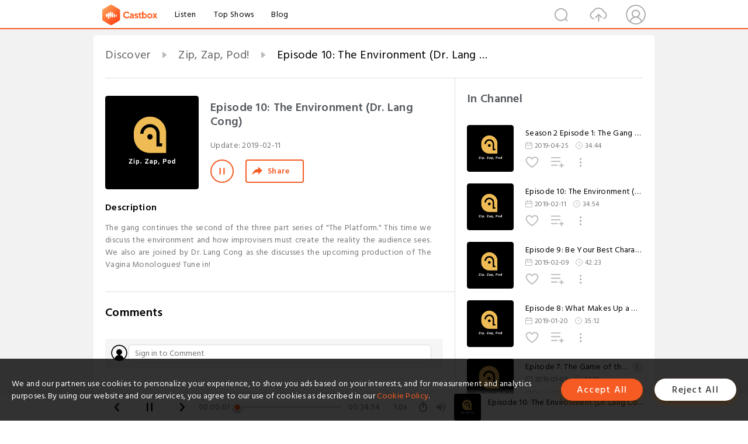

--- FILE ---
content_type: text/html; charset=utf-8
request_url: https://castbox.fm/episode/Episode-10%3A-The-Environment-(Dr.-Lang-Cong)-id1433104-id128315071
body_size: 13168
content:
<!DOCTYPE html>
<html lang="en">
<head>
  <meta charset="utf-8">
  <title>Episode 10: The Environment (Dr. Lang Cong)</title>
  <link rel="canonical" href="https://castbox.fm/episode/Episode-10%3A-The-Environment-(Dr.-Lang-Cong)-id1433104-id128315071" >
  
  <link rel="dns-prefetch" href="https//s3.castbox.fm">
  <link rel="dns-prefetch" href="https//everest.castbox.fm">
  <link rel="dns-prefetch" href="https//data.castbox.fm">
  <meta http-equiv="X-UA-Compatible" content="IE=edge,chrome=1">
  <meta name="viewport" content="width=device-width, initial-scale=1, user-scalable=no" >
  
  <link rel="icon" href="https://s3.castbox.fm/app/castbox/static/images/logo_120.png" type="image/x-icon">
  <meta name="apple-mobile-web-app-title" content="Castbox">
  <meta name="apple-mobile-web-app-capable" content="yes">
  <meta name="twitter:site" content="@CastBox_FM" >
  <meta name="twitter:creator" content="@CastBox_FM">
  <meta name="twitter:domain" content="castbox.fm">
  
      <meta name="twitter:card" content="summary" >
      <meta name="twitter:card" content="player" >
      <meta name="twitter:player" content="https://castbox.fm/app/castbox/player/id1433104/id128315071?v=03" >
      <meta property="twitter:player:height" content="500">
      <meta property="twitter:player:width" content="500">
      <meta name="twitter:player:width" content="500" >
      <meta name="twitter:player:height" content="500" >
      <meta property="og:image:width" content="600" >
      <meta property="og:image:height" content="600" >
      
  <meta property="twitter:title" content="Episode 10: The Environment (Dr. Lang Cong)" >
  <meta property="twitter:image" content="https://s3.castbox.fm/0f/5a/e8/02e5084e54bb341e10279c1f63.png" >
  <meta property="twitter:description" content="The gang continues the second of the three part series of &quot;The Platform.&quot; This time we discuss the environment and how improvisers must create..." >
  <meta property="al:ios:url" content="castbox://episode/Episode-10%3A-The-Environment-(Dr.-Lang-Cong)-id1433104-id128315071" >
  <meta property="al:ios:app_store_id" content="1100218439" >
  <meta property="al:ios:app_name" content="Castbox" >
  <meta property="al:android:url" content="castbox://episode/Episode-10%3A-The-Environment-(Dr.-Lang-Cong)-id1433104-id128315071" >
  <meta property="al:android:package" content="fm.castbox.audiobook.radio.podcast" >
  <meta property="al:android:app_name" content="Castbox" >
  <meta property="al:web:url" content="https://castbox.fm/episode/Episode-10%3A-The-Environment-(Dr.-Lang-Cong)-id1433104-id128315071" >
  <meta property="fb:app_id" content="1840752496197771" >
  <meta property="og:type" content="article" >
  <meta property="og:site_name" content="Castbox" />
  <meta property="og:url" content="https://castbox.fm/episode/Episode-10%3A-The-Environment-(Dr.-Lang-Cong)-id1433104-id128315071" >
  <meta property="og:image" content="https://s3.castbox.fm/0f/5a/e8/02e5084e54bb341e10279c1f63.png" >
  <meta property="og:title" content="Episode 10: The Environment (Dr. Lang Cong)" >
  <meta property="og:description" content="The gang continues the second of the three part series of &quot;The Platform.&quot; This time we discuss the environment and how improvisers must create..." >
  <meta property="twitter:app:id:iphone" content="1243410543">
  <meta property="twitter:app:id:googleplay" content="fm.castbox.audiobook.radio.podcast">
  <meta name="description" content="The gang continues the second of the three part series of &quot;The Platform.&quot; This time we discuss the environment and how improvisers must create..." >
  <meta name="keywords" content="Free iPhone Podcast App, Free Podcast App, Rachel Maddow, Bill Bur Podcast, NPR, WNYC, WBEZ, This American Life, In-audio Search, What is Podcasting, Serial Podcast, On Demand Podcast, Public Radio" >
  <meta name="theme-color" content="rgba(64, 64, 64, 0.9)" />
  <link rel="search" type="application/opensearchdescription+xml" href="https://castbox.fm/opensearch.xml" title="Castbox">
  
  <link href="https://fonts.googleapis.com/css?family=Hind+Siliguri:300,400,500,600" rel="stylesheet"><link rel="stylesheet" type="text/css" href="https://s3.castbox.fm/app/castbox/static/css/slick.min.css" >
  <script type="application/ld+json">
{"@context":"http://schema.org","@type":"BreadcrumbList","itemListElement":[{"@type":"ListItem","position":1,"item":{"@id":"https://castbox.fm/home","name":"Channels","image":"https://s3.castbox.fm/app/castbox/static/images/logo.png"}},{"@type":"ListItem","position":2,"item":{"@id":"https://castbox.fm/channel/Zip%2C-Zap%2C-Pod!-id1433104","name":"Zip%2C%20Zap%2C%20Pod!","image":"https://s3.castbox.fm/0f/5a/e8/02e5084e54bb341e10279c1f63.png"}},{"@type":"ListItem","position":3,"item":{"@id":"https://castbox.fm/episode/Episode-10%3A-The-Environment-(Dr.-Lang-Cong)-id1433104-id128315071","name":"Episode%2010%3A%20The%20Environment%20(Dr.%20Lang%20Cong)","image":"https://s3.castbox.fm/0f/5a/e8/02e5084e54bb341e10279c1f63.png"}}]}
</script>
  <link rel="manifest" id="pwaLink" href="/api/pwa/manifest.json">
  
  
  <script type='text/javascript'>
    if (document.documentElement.clientWidth <= 720) {
      document.documentElement.style.fontSize = document.documentElement.clientWidth / 7.2 + 'px'
    } else {
      document.documentElement.style.fontSize = '100px'
    }
    window.onloadcallback=function(){}
  </script>
  
  <link data-chunk="global" rel="stylesheet" href="https://s3.castbox.fm/webstatic/css/vendors~global.96c36ed4.chunk.css">
<link data-chunk="global" rel="stylesheet" href="https://s3.castbox.fm/webstatic/css/global.c7478bb9.chunk.css">
<link data-chunk="castbox.main" rel="stylesheet" href="https://s3.castbox.fm/webstatic/css/castbox.main.ed6e5c24.chunk.css">
<link data-chunk="genre" rel="stylesheet" href="https://s3.castbox.fm/webstatic/css/genre.504f9e8b.chunk.css">
<link data-chunk="ep" rel="stylesheet" href="https://s3.castbox.fm/webstatic/css/ep.fe499db8.chunk.css">
</head>
<body>
  <div id="root"><div class="castboxGlobal"><div style="width:0;height:0"><audio style="width:100%;height:100%" preload="auto"><source src="https://s3.castbox.fm/cc/bb/50/61284e4670ac4cf6a8b6a55861.mp3"/></audio></div><div class="castboxMain"><div class="mainBox"><div id="castboxHeader"><div class="castboxHeaderContainer"><div class="nav-item left navLogo"><a href="/"><img class="logoTextCover" src="https://s3.castbox.fm/webstatic/images/navLogo.c3d5a81b.png"/></a><a class="nav-item link" href="/home">Listen</a><a class="nav-item link" href="/categories/0">Top Shows</a><a class="nav-item link" href="/blog">Blog</a></div><div><div class="nav-item right topUserNav"><div class="userNav right"><div class="userNav-icon"><img class="userNav-img" src="https://s3.castbox.fm/webstatic/images/userIcon.06c408dc.png"/></div></div></div><div class="nav-item right upload"><a href="/creator/upload"><img class="img" src="https://s3.castbox.fm/webstatic/images/upload_icon.521c956a.png"/></a></div><div class="nav-item right search"><img class="img" src="https://s3.castbox.fm/webstatic/images/search_icon.3958760d.png"/></div></div></div></div><div style="padding-bottom:56px;min-height:100vh" id="childrenBox" class="childrenBox"><div class="topCon"></div><div class="topLeftCon"></div><div class="topRightCon"></div><div class="trackPlay clearfix childContent"><div style="text-align:left" class="guru-breadcrumb"><span class="guru-breadcrumb-item"><span style="max-width:40%" class="breadcrumb-text"><a href="/home">Discover</a></span><img class="breadcrumbImage" src="[data-uri]"/></span><span class="guru-breadcrumb-item"><span style="max-width:40%" class="breadcrumb-text"><a href="/channel/Zip%2C-Zap%2C-Pod!-id1433104">Zip, Zap, Pod!</a></span><img class="breadcrumbImage" src="[data-uri]"/></span><span class="guru-breadcrumb-item active"><span style="max-width:40%" class="breadcrumb-text">Episode 10: The Environment (Dr. Lang Cong)</span></span></div><div class="leftContainer"><div class="trackinfo"><div class="trackinfo-cover" data-episode_id="4c47b16e8b1bd0a8241825f45b2157ca34fe1b73-e0d05ef9f2029d0d25b80504adc6545805c701e7"><div style="display:inline-block;height:100%;width:100%;overflow:hidden;border-radius:4px;background-color:#A9B8AD" class="coverImgContainer"><img style="display:inline-block;opacity:1;width:100%;height:100%" src="https://s3.castbox.fm/0f/5a/e8/02e5084e54bb341e10279c1f63.png" class="cover" alt="Episode 10: The Environment (Dr. Lang Cong)" title="Episode 10: The Environment (Dr. Lang Cong)"/></div></div><div class="trackinfo-titleBox"><h1 title="Episode 10: The Environment (Dr. Lang Cong)" class="trackinfo-title"><div id="box-pro-ellipsis-176870097708299" class="box-ellipsis box-ellipsis-lineClamp"><style>#box-pro-ellipsis-176870097708299{-webkit-line-clamp:2;}</style><span>Episode 10: The Environment (Dr. Lang Cong)</span></div></h1><div class="trackinfo-con-des"><span class="item">Update: <!-- -->2019-02-11</span><span class="item"></span></div><div class="trackinfo-ctrls"><div class="player_play_btn pause loading " style="display:inline-block;cursor:pointer;margin-right:20px"></div><span><div class="sharePageBtn">Share</div></span></div></div><div class="trackinfo-des-title-wrapper"><p class="trackinfo-des-title ">Description</p></div><div class="trackinfo-des"><span class="box-ellipsis"><div>The gang continues the second of the three part series of "The Platform." This time we discuss the environment and how improvisers must create the reality the audience sees. We also are joined by Dr. Lang Cong as she discusses the upcoming production of The Vagina Monologues! Tune in!</div></span></div><div class="seeMorebtn seeMorebtn_up"><img class="img" src="[data-uri]"/></div></div><div class="trackPlay-comment"><div id="comments" class="commentList"><div class="commentList-title"><span>Comments<!-- --> </span></div><div class="addComment clearfix"><form class="addCommentForm"><div class="commentInputBox"><input type="text" value="" class="commentInputBox-input" placeholder="Sign in to Comment"/><input type="submit" style="display:none"/></div><div class="userCover"><div style="display:inline-block;height:100%;width:100%;overflow:hidden;border-radius:4px;background-color:#A9B8AD" class="coverImgContainer"><img style="display:inline-block;opacity:1;width:100%;height:100%" src="[data-uri]" class="userCover-img"/></div></div></form></div><div class="commentList-box"><div class="commentListCon"><div><div style="text-align:center" id="LoadInline"><img style="width:.84rem;max-width:64px;height:.84rem;max-height:64px" src="[data-uri]" alt="loading"/></div></div></div></div></div></div></div><div class="rightContainer"><div class="rightContainer-item"><div class="TrackList"><div class="trackListCon"><div class="clearfix"><div class="trackListCon_title">In Channel</div></div><div class="trackListCon_list" style="height:600px"><div><section class="episodeRow opacityinAnimate"><div class="ep-item isSmall"><div class="ep-item-cover"><a href="/episode/Season-2-Episode-1%3A-The-Gang-is-Back!-id1433104-id147862095"><div style="display:inline-block;height:100%;width:100%;overflow:hidden;border-radius:4px;background-color:#A9B8AD" class="coverImgContainer"><img style="display:inline-block;opacity:1;width:100%;height:100%" src="https://s3.castbox.fm/0f/5a/e8/02e5084e54bb341e10279c1f63.png" class="image" alt="Season 2 Episode 1: The Gang is Back!" title="Season 2 Episode 1: The Gang is Back!"/></div></a></div><div class="ep-item-con"><a href="/episode/Season-2-Episode-1%3A-The-Gang-is-Back!-id1433104-id147862095"><p title="Season 2 Episode 1: The Gang is Back!" class="ep-item-con-title"><span class="ellipsis" style="display:inline-block">Season 2 Episode 1: The Gang is Back!</span></p></a><p class="ep-item-con-des"><span class="item icon date">2019-04-25</span><span class="item icon time">34:44</span></p><div class="ep-item-con-btns"><p class="btn-item like"></p><span class="btn-item add-2epl"><div class="playlists-modal"><div class="playlists-modal-target"><div class="add-2epl-btn"></div></div></div></span><span class="btn-item add-2epl more-point"><div class="playlists-modal"><div class="playlists-modal-target"><div class="add-2epl-btn epl-more-action"></div></div></div></span></div></div><div class="ep-item-ctrls"><a class="ctrlItem play" href="/episode/Season-2-Episode-1%3A-The-Gang-is-Back!-id1433104-id147862095"></a></div></div><div class="audiobox"></div></section><section class="episodeRow opacityinAnimate"><div class="ep-item isSmall"><div class="ep-item-cover"><a href="/episode/Episode-10%3A-The-Environment-(Dr.-Lang-Cong)-id1433104-id128315071"><div style="display:inline-block;height:100%;width:100%;overflow:hidden;border-radius:4px;background-color:#A9B8AD" class="coverImgContainer"><img style="display:inline-block;opacity:1;width:100%;height:100%" src="https://s3.castbox.fm/0f/5a/e8/02e5084e54bb341e10279c1f63.png" class="image" alt="Episode 10: The Environment (Dr. Lang Cong)" title="Episode 10: The Environment (Dr. Lang Cong)"/></div></a></div><div class="ep-item-con"><a href="/episode/Episode-10%3A-The-Environment-(Dr.-Lang-Cong)-id1433104-id128315071"><p title="Episode 10: The Environment (Dr. Lang Cong)" class="ep-item-con-title"><span class="ellipsis" style="display:inline-block">Episode 10: The Environment (Dr. Lang Cong)</span></p></a><p class="ep-item-con-des"><span class="item icon date">2019-02-11</span><span class="item icon time">34:54</span></p><div class="ep-item-con-btns"><p class="btn-item like"></p><span class="btn-item add-2epl"><div class="playlists-modal"><div class="playlists-modal-target"><div class="add-2epl-btn"></div></div></div></span><span class="btn-item add-2epl more-point"><div class="playlists-modal"><div class="playlists-modal-target"><div class="add-2epl-btn epl-more-action"></div></div></div></span></div></div><div class="ep-item-ctrls"><a class="ctrlItem play" href="/episode/Episode-10%3A-The-Environment-(Dr.-Lang-Cong)-id1433104-id128315071"></a></div></div><div class="audiobox"></div></section><section class="episodeRow opacityinAnimate"><div class="ep-item isSmall"><div class="ep-item-cover"><a href="/episode/Episode-9%3A-Be-Your-Best-Character-(Craig-McFarland)-id1433104-id128074856"><div style="display:inline-block;height:100%;width:100%;overflow:hidden;border-radius:4px;background-color:#A9B8AD" class="coverImgContainer"><img style="display:inline-block;opacity:1;width:100%;height:100%" src="https://s3.castbox.fm/0f/5a/e8/02e5084e54bb341e10279c1f63.png" class="image" alt="Episode 9: Be Your Best Character (Craig McFarland)" title="Episode 9: Be Your Best Character (Craig McFarland)"/></div></a></div><div class="ep-item-con"><a href="/episode/Episode-9%3A-Be-Your-Best-Character-(Craig-McFarland)-id1433104-id128074856"><p title="Episode 9: Be Your Best Character (Craig McFarland)" class="ep-item-con-title"><span class="ellipsis" style="display:inline-block">Episode 9: Be Your Best Character (Craig McFarland)</span></p></a><p class="ep-item-con-des"><span class="item icon date">2019-02-09</span><span class="item icon time">42:23</span></p><div class="ep-item-con-btns"><p class="btn-item like"></p><span class="btn-item add-2epl"><div class="playlists-modal"><div class="playlists-modal-target"><div class="add-2epl-btn"></div></div></div></span><span class="btn-item add-2epl more-point"><div class="playlists-modal"><div class="playlists-modal-target"><div class="add-2epl-btn epl-more-action"></div></div></div></span></div></div><div class="ep-item-ctrls"><a class="ctrlItem play" href="/episode/Episode-9%3A-Be-Your-Best-Character-(Craig-McFarland)-id1433104-id128074856"></a></div></div><div class="audiobox"></div></section><section class="episodeRow opacityinAnimate"><div class="ep-item isSmall"><div class="ep-item-cover"><a href="/episode/Episode-8%3A-What-Makes-Up-a-Good-Ensemble--id1433104-id121367910"><div style="display:inline-block;height:100%;width:100%;overflow:hidden;border-radius:4px;background-color:#A9B8AD" class="coverImgContainer"><img style="display:inline-block;opacity:1;width:100%;height:100%" src="https://s3.castbox.fm/0f/5a/e8/02e5084e54bb341e10279c1f63.png" class="image" alt="Episode 8: What Makes Up a Good Ensemble?" title="Episode 8: What Makes Up a Good Ensemble?"/></div></a></div><div class="ep-item-con"><a href="/episode/Episode-8%3A-What-Makes-Up-a-Good-Ensemble--id1433104-id121367910"><p title="Episode 8: What Makes Up a Good Ensemble?" class="ep-item-con-title"><span class="ellipsis" style="display:inline-block">Episode 8: What Makes Up a Good Ensemble?</span></p></a><p class="ep-item-con-des"><span class="item icon date">2019-01-20</span><span class="item icon time">35:12</span></p><div class="ep-item-con-btns"><p class="btn-item like"></p><span class="btn-item add-2epl"><div class="playlists-modal"><div class="playlists-modal-target"><div class="add-2epl-btn"></div></div></div></span><span class="btn-item add-2epl more-point"><div class="playlists-modal"><div class="playlists-modal-target"><div class="add-2epl-btn epl-more-action"></div></div></div></span></div></div><div class="ep-item-ctrls"><a class="ctrlItem play" href="/episode/Episode-8%3A-What-Makes-Up-a-Good-Ensemble--id1433104-id121367910"></a></div></div><div class="audiobox"></div></section><section class="episodeRow opacityinAnimate"><div class="ep-item isSmall"><div class="ep-item-cover"><a href="/episode/Episode-7%3A-The-Game-of-the-Scene-(Casey-Tester)-id1433104-id117574097"><div style="display:inline-block;height:100%;width:100%;overflow:hidden;border-radius:4px;background-color:#A9B8AD" class="coverImgContainer"><img style="display:inline-block;opacity:1;width:100%;height:100%" src="https://s3.castbox.fm/e6/36/6c/f75ea241188768e60ecd5d9286.jpg" class="image" alt="Episode 7: The Game of the Scene (Casey Tester)" title="Episode 7: The Game of the Scene (Casey Tester)"/></div></a></div><div class="ep-item-con"><a href="/episode/Episode-7%3A-The-Game-of-the-Scene-(Casey-Tester)-id1433104-id117574097"><p title="Episode 7: The Game of the Scene (Casey Tester)" class="ep-item-con-title"><span class="ellipsis" style="display:inline-block">Episode 7: The Game of the Scene (Casey Tester)</span><img title="Explicit" class="explicit" src="[data-uri]"/></p></a><p class="ep-item-con-des"><span class="item icon date">2019-01-07</span><span class="item icon time">34:18</span></p><div class="ep-item-con-btns"><p class="btn-item like"></p><span class="btn-item add-2epl"><div class="playlists-modal"><div class="playlists-modal-target"><div class="add-2epl-btn"></div></div></div></span><span class="btn-item add-2epl more-point"><div class="playlists-modal"><div class="playlists-modal-target"><div class="add-2epl-btn epl-more-action"></div></div></div></span></div></div><div class="ep-item-ctrls"><a class="ctrlItem play" href="/episode/Episode-7%3A-The-Game-of-the-Scene-(Casey-Tester)-id1433104-id117574097"></a></div></div><div class="audiobox"></div></section><section class="episodeRow opacityinAnimate"><div class="ep-item isSmall"><div class="ep-item-cover"><a href="/episode/Episode-6%3A-Group-Mind-(Brooke-Thomas)-id1433104-id102577863"><div style="display:inline-block;height:100%;width:100%;overflow:hidden;border-radius:4px;background-color:#A9B8AD" class="coverImgContainer"><img style="display:inline-block;opacity:1;width:100%;height:100%" src="https://s3.castbox.fm/0f/5a/e8/02e5084e54bb341e10279c1f63.png" class="image" alt="Episode 6: Group Mind (Brooke Thomas)" title="Episode 6: Group Mind (Brooke Thomas)"/></div></a></div><div class="ep-item-con"><a href="/episode/Episode-6%3A-Group-Mind-(Brooke-Thomas)-id1433104-id102577863"><p title="Episode 6: Group Mind (Brooke Thomas)" class="ep-item-con-title"><span class="ellipsis" style="display:inline-block">Episode 6: Group Mind (Brooke Thomas)</span></p></a><p class="ep-item-con-des"><span class="item icon date">2018-12-02</span><span class="item icon time">34:35</span></p><div class="ep-item-con-btns"><p class="btn-item like"></p><span class="btn-item add-2epl"><div class="playlists-modal"><div class="playlists-modal-target"><div class="add-2epl-btn"></div></div></div></span><span class="btn-item add-2epl more-point"><div class="playlists-modal"><div class="playlists-modal-target"><div class="add-2epl-btn epl-more-action"></div></div></div></span></div></div><div class="ep-item-ctrls"><a class="ctrlItem play" href="/episode/Episode-6%3A-Group-Mind-(Brooke-Thomas)-id1433104-id102577863"></a></div></div><div class="audiobox"></div></section><section class="episodeRow opacityinAnimate"><div class="ep-item isSmall"><div class="ep-item-cover"><a href="/episode/Episode-5%3A-Seems-Sketchy-(Al-Nimpson)-id1433104-id101254638"><div style="display:inline-block;height:100%;width:100%;overflow:hidden;border-radius:4px;background-color:#A9B8AD" class="coverImgContainer"><img style="display:inline-block;opacity:1;width:100%;height:100%" src="https://s3.castbox.fm/0f/5a/e8/02e5084e54bb341e10279c1f63.png" class="image" alt="Episode 5: Seems Sketchy (Al Nimpson)" title="Episode 5: Seems Sketchy (Al Nimpson)"/></div></a></div><div class="ep-item-con"><a href="/episode/Episode-5%3A-Seems-Sketchy-(Al-Nimpson)-id1433104-id101254638"><p title="Episode 5: Seems Sketchy (Al Nimpson)" class="ep-item-con-title"><span class="ellipsis" style="display:inline-block">Episode 5: Seems Sketchy (Al Nimpson)</span><img title="Explicit" class="explicit" src="[data-uri]"/></p></a><p class="ep-item-con-des"><span class="item icon date">2018-11-18</span><span class="item icon time">31:00</span></p><div class="ep-item-con-btns"><p class="btn-item like"></p><span class="btn-item add-2epl"><div class="playlists-modal"><div class="playlists-modal-target"><div class="add-2epl-btn"></div></div></div></span><span class="btn-item add-2epl more-point"><div class="playlists-modal"><div class="playlists-modal-target"><div class="add-2epl-btn epl-more-action"></div></div></div></span></div></div><div class="ep-item-ctrls"><a class="ctrlItem play" href="/episode/Episode-5%3A-Seems-Sketchy-(Al-Nimpson)-id1433104-id101254638"></a></div></div><div class="audiobox"></div></section><section class="episodeRow opacityinAnimate"><div class="ep-item isSmall"><div class="ep-item-cover"><a href="/episode/Episode-4%3A-Longform-Improv-(Zoey-Zara)-id1433104-id99101947"><div style="display:inline-block;height:100%;width:100%;overflow:hidden;border-radius:4px;background-color:#A9B8AD" class="coverImgContainer"><img style="display:inline-block;opacity:1;width:100%;height:100%" src="https://s3.castbox.fm/0f/5a/e8/02e5084e54bb341e10279c1f63.png" class="image" alt="Episode 4: Longform Improv (Zoey Zara)" title="Episode 4: Longform Improv (Zoey Zara)"/></div></a></div><div class="ep-item-con"><a href="/episode/Episode-4%3A-Longform-Improv-(Zoey-Zara)-id1433104-id99101947"><p title="Episode 4: Longform Improv (Zoey Zara)" class="ep-item-con-title"><span class="ellipsis" style="display:inline-block">Episode 4: Longform Improv (Zoey Zara)</span></p></a><p class="ep-item-con-des"><span class="item icon date">2018-11-04</span><span class="item icon time">35:25</span></p><div class="ep-item-con-btns"><p class="btn-item like"></p><span class="btn-item add-2epl"><div class="playlists-modal"><div class="playlists-modal-target"><div class="add-2epl-btn"></div></div></div></span><span class="btn-item add-2epl more-point"><div class="playlists-modal"><div class="playlists-modal-target"><div class="add-2epl-btn epl-more-action"></div></div></div></span></div></div><div class="ep-item-ctrls"><a class="ctrlItem play" href="/episode/Episode-4%3A-Longform-Improv-(Zoey-Zara)-id1433104-id99101947"></a></div></div><div class="audiobox"></div></section><section class="episodeRow opacityinAnimate"><div class="ep-item isSmall"><div class="ep-item-cover"><a href="/episode/Episode-3.5%3A-How-To-Learn-A-Show-in-4-Hours-id1433104-id97697597"><div style="display:inline-block;height:100%;width:100%;overflow:hidden;border-radius:4px;background-color:#A9B8AD" class="coverImgContainer"><img style="display:inline-block;opacity:1;width:100%;height:100%" src="https://s3.castbox.fm/7e/d5/76/e26d4047e28bf0d87b54dc5968.png" class="image" alt="Episode 3.5: How To Learn A Show in 4 Hours" title="Episode 3.5: How To Learn A Show in 4 Hours"/></div></a></div><div class="ep-item-con"><a href="/episode/Episode-3.5%3A-How-To-Learn-A-Show-in-4-Hours-id1433104-id97697597"><p title="Episode 3.5: How To Learn A Show in 4 Hours" class="ep-item-con-title"><span class="ellipsis" style="display:inline-block">Episode 3.5: How To Learn A Show in 4 Hours</span></p></a><p class="ep-item-con-des"><span class="item icon date">2018-10-28</span><span class="item icon time">35:17</span></p><div class="ep-item-con-btns"><p class="btn-item like"></p><span class="btn-item add-2epl"><div class="playlists-modal"><div class="playlists-modal-target"><div class="add-2epl-btn"></div></div></div></span><span class="btn-item add-2epl more-point"><div class="playlists-modal"><div class="playlists-modal-target"><div class="add-2epl-btn epl-more-action"></div></div></div></span></div></div><div class="ep-item-ctrls"><a class="ctrlItem play" href="/episode/Episode-3.5%3A-How-To-Learn-A-Show-in-4-Hours-id1433104-id97697597"></a></div></div><div class="audiobox"></div></section><section class="episodeRow opacityinAnimate"><div class="ep-item isSmall"><div class="ep-item-cover"><a href="/episode/Episode-3%3A-Short-Form-(Lizzie-Roehrs)-id1433104-id97001345"><div style="display:inline-block;height:100%;width:100%;overflow:hidden;border-radius:4px;background-color:#A9B8AD" class="coverImgContainer"><img style="display:inline-block;opacity:1;width:100%;height:100%" src="https://s3.castbox.fm/0f/5a/e8/02e5084e54bb341e10279c1f63.png" class="image" alt="Episode 3: Short Form (Lizzie Roehrs)" title="Episode 3: Short Form (Lizzie Roehrs)"/></div></a></div><div class="ep-item-con"><a href="/episode/Episode-3%3A-Short-Form-(Lizzie-Roehrs)-id1433104-id97001345"><p title="Episode 3: Short Form (Lizzie Roehrs)" class="ep-item-con-title"><span class="ellipsis" style="display:inline-block">Episode 3: Short Form (Lizzie Roehrs)</span><img title="Explicit" class="explicit" src="[data-uri]"/></p></a><p class="ep-item-con-des"><span class="item icon date">2018-10-22</span><span class="item icon time">26:53</span></p><div class="ep-item-con-btns"><p class="btn-item like"></p><span class="btn-item add-2epl"><div class="playlists-modal"><div class="playlists-modal-target"><div class="add-2epl-btn"></div></div></div></span><span class="btn-item add-2epl more-point"><div class="playlists-modal"><div class="playlists-modal-target"><div class="add-2epl-btn epl-more-action"></div></div></div></span></div></div><div class="ep-item-ctrls"><a class="ctrlItem play" href="/episode/Episode-3%3A-Short-Form-(Lizzie-Roehrs)-id1433104-id97001345"></a></div></div><div class="audiobox"></div></section><section class="episodeRow opacityinAnimate"><div class="ep-item isSmall"><div class="ep-item-cover"><a href="/episode/Episode-2%3A-Theatre-%26-Improv-(Carly-Stroud)-id1433104-id95142852"><div style="display:inline-block;height:100%;width:100%;overflow:hidden;border-radius:4px;background-color:#A9B8AD" class="coverImgContainer"><img style="display:inline-block;opacity:1;width:100%;height:100%" src="https://s3.castbox.fm/0f/5a/e8/02e5084e54bb341e10279c1f63.png" class="image" alt="Episode 2: Theatre &amp; Improv (Carly Stroud)" title="Episode 2: Theatre &amp; Improv (Carly Stroud)"/></div></a></div><div class="ep-item-con"><a href="/episode/Episode-2%3A-Theatre-%26-Improv-(Carly-Stroud)-id1433104-id95142852"><p title="Episode 2: Theatre &amp; Improv (Carly Stroud)" class="ep-item-con-title"><span class="ellipsis" style="display:inline-block">Episode 2: Theatre &amp; Improv (Carly Stroud)</span><img title="Explicit" class="explicit" src="[data-uri]"/></p></a><p class="ep-item-con-des"><span class="item icon date">2018-10-07</span><span class="item icon time">29:57</span></p><div class="ep-item-con-btns"><p class="btn-item like"></p><span class="btn-item add-2epl"><div class="playlists-modal"><div class="playlists-modal-target"><div class="add-2epl-btn"></div></div></div></span><span class="btn-item add-2epl more-point"><div class="playlists-modal"><div class="playlists-modal-target"><div class="add-2epl-btn epl-more-action"></div></div></div></span></div></div><div class="ep-item-ctrls"><a class="ctrlItem play" href="/episode/Episode-2%3A-Theatre-%26-Improv-(Carly-Stroud)-id1433104-id95142852"></a></div></div><div class="audiobox"></div></section><section class="episodeRow opacityinAnimate"><div class="ep-item isSmall"><div class="ep-item-cover"><a href="/episode/Episode-1%3A-Improv-101-id1433104-id93280858"><div style="display:inline-block;height:100%;width:100%;overflow:hidden;border-radius:4px;background-color:#A9B8AD" class="coverImgContainer"><img style="display:inline-block;opacity:1;width:100%;height:100%" src="https://s3.castbox.fm/0f/5a/e8/02e5084e54bb341e10279c1f63.png" class="image" alt="Episode 1: Improv 101" title="Episode 1: Improv 101"/></div></a></div><div class="ep-item-con"><a href="/episode/Episode-1%3A-Improv-101-id1433104-id93280858"><p title="Episode 1: Improv 101" class="ep-item-con-title"><span class="ellipsis" style="display:inline-block">Episode 1: Improv 101</span></p></a><p class="ep-item-con-des"><span class="item icon date">2018-09-23</span><span class="item icon time">31:03</span></p><div class="ep-item-con-btns"><p class="btn-item like"></p><span class="btn-item add-2epl"><div class="playlists-modal"><div class="playlists-modal-target"><div class="add-2epl-btn"></div></div></div></span><span class="btn-item add-2epl more-point"><div class="playlists-modal"><div class="playlists-modal-target"><div class="add-2epl-btn epl-more-action"></div></div></div></span></div></div><div class="ep-item-ctrls"><a class="ctrlItem play" href="/episode/Episode-1%3A-Improv-101-id1433104-id93280858"></a></div></div><div class="audiobox"></div></section></div></div></div></div></div><div class="rightContainer-item adBanner fadeInUp animated"><div style="display:none"></div></div><div class="footer-wrapper "><div class="rightContainer-item downloadPlay"><div class="downloadPlay-title-empty"></div><div class="downloadPlay-item clearfix google"><div class="link"><a target="_black" href="https://play.google.com/store/apps/details?id=fm.castbox.audiobook.radio.podcast&amp;referrer=utm_source%3Dcastbox_web%26utm_medium%3Dlink%26utm_campaign%3Dweb_right_bar%26utm_content%3D"><img style="width:100%" class="store" src="https://s3.castbox.fm/fa/00/5a/19fd024f1fa0d92ce80cd72cfe.png" alt="Google Play" title="Google Play"/></a></div><div class="text">Download from Google Play</div></div><div class="downloadPlay-item clearfix google"><div class="link"><a target="_black" href="https://itunes.apple.com/app/castbox-radio/id1243410543?pt=118301901&amp;mt=8&amp;ct=web_right_bar"><img style="width:100%" class="store" src="https://s3.castbox.fm/8a/81/60/605a1c40698998c6ff2ba624ea.png" alt="Castbox" title="App Store"/></a></div><div class="text">Download from App Store</div></div></div><div class="rightFooter rightContainer-item clearfix"><ul class="footerLinks"><li class="footerLinks-item"><a href="https://helpcenter.castbox.fm/portal/kb">FAQs</a></li></ul><div class="footerCounrtySel"><div><div class="footer_select_country"><img class="countryCover" src="/app/castbox/static/images/flags/us.svg" alt="us"/><span class="countryName">United States</span></div></div></div></div></div></div></div></div><div class="mainBoxFooter"><div class="castboxFooterBar"><div class="footemain"><div class="PlayControl"><span class="back icon"></span><span class="playBtn icon pause loading"></span><span class="forward icon"></span></div><div class="sticker"><div class="player-stick"><div class="current-time">00:00</div><div class="player-stick-coat"><div class="PlayerStickBar"><div style="left:0%" class="circleBar"></div><div style="width:0%" class="playerStick"></div></div></div><div class="duration">00:00</div></div></div><div class="playbackRate"><div class="playbackRate-value">x</div><div class="playbackRate-list hide"><p class="playbackRate-list-item">0.5<!-- -->x</p><p class="playbackRate-list-item">0.8<!-- -->x</p><p class="playbackRate-list-item">1.0<!-- -->x</p><p class="playbackRate-list-item">1.25<!-- -->x</p><p class="playbackRate-list-item">1.5<!-- -->x</p><p class="playbackRate-list-item">2.0<!-- -->x</p><p class="playbackRate-list-item">3.0<!-- -->x</p></div></div><div class="playbackRate timing icon"><div class="playbackRate-value"><img src="[data-uri]"/></div><div class="playbackRate-list hide"><p class="playbackRate-list-title">Sleep Timer</p><p class="playbackRate-list-item">Off</p><p class="playbackRate-list-item">End of Episode</p><p class="playbackRate-list-item">5 Minutes</p><p class="playbackRate-list-item">10 Minutes</p><p class="playbackRate-list-item">15 Minutes</p><p class="playbackRate-list-item">30 Minutes</p><p class="playbackRate-list-item">45 Minutes</p><p class="playbackRate-list-item">60 Minutes</p><p class="playbackRate-list-item">120 Minutes</p></div></div><div class="volumeCtrl"><img class="volumeCtrl-img" src="https://s3.castbox.fm/webstatic/images/volume.86474be8.png"/><div style="height:0;padding:0;border:0;overflow:hidden" class="volumeCtrl-sliderCon"></div></div><div class="footerFeed"><div class="leftImg"><a href="/episode/Episode-10%3A-The-Environment-(Dr.-Lang-Cong)-id1433104-id128315071"><div style="display:inline-block;height:100%;width:100%;overflow:hidden;border-radius:4px;background-color:#A9B8AD" class="coverImgContainer"><img style="display:inline-block;opacity:1;width:100%;height:100%" src="https://s3.castbox.fm/0f/5a/e8/02e5084e54bb341e10279c1f63.png" alt="Episode 10: The Environment (Dr. Lang Cong)" title="Episode 10: The Environment (Dr. Lang Cong)"/></div></a></div><div class="rightText"><h1 class="title ellipsis">Episode 10: The Environment (Dr. Lang Cong)</h1><h1 class="author ellipsis"></h1></div></div></div></div></div></div></div><div class="Toastify"></div></div></div>
  <script>
    window.__INITIAL_STATE__ = "%7B%22ch%22%3A%7B%22chInfo%22%3A%7B%22uid%22%3A%225439290b36204a6f87ca1145af43c6ab%22%2C%22episode_count%22%3A12%2C%22x_play_base%22%3A0%2C%22stat_cover_ext_color%22%3Atrue%2C%22keywords%22%3A%5B%22Comedy%22%2C%22Arts%22%5D%2C%22cover_ext_color%22%3A%22-5601734%22%2C%22mongo_id%22%3A%225ba7ba8ce9b5f7b5dac269a7%22%2C%22show_id%22%3A%225ba7ba8ce9b5f7b5dac269a7%22%2C%22copyright%22%3A%22%22%2C%22author%22%3A%22Eric%20Flick%2C%20Hope%20Cherry%2C%20Drew%20Stroud%22%2C%22is_key_channel%22%3Atrue%2C%22audiobook_categories%22%3A%5B%5D%2C%22user_info%22%3A%7B%22suid%22%3A7711636%2C%22picture_url%22%3A%22https%3A%2F%2Fplatform-lookaside.fbsbx.com%2Fplatform%2Fprofilepic%2F%3Fasid%3D10216781297468936%26height%3D200%26width%3D200%26ext%3D1567966385%26hash%3DAeSusJfNZe8M1eeu%22%2C%22email%22%3A%22drewstroud94%40gmail.com%22%2C%22name%22%3A%22Drew%20Stroud%22%2C%22uid%22%3A%225439290b36204a6f87ca1145af43c6ab%22%7D%2C%22comment_count%22%3A14%2C%22website%22%3A%22https%3A%2F%2Fcastbox.fm%2Fch%2F1433104%22%2C%22rss_url%22%3A%22http%3A%2F%2Frss.castbox.fm%2Feverest%2F05a8a2815e4b472da13e1402be3befda.xml%22%2C%22description%22%3A%22Zip%2C%20Zap%2C%20Pod!%20The%20Improv%20Comedy%20Podcast!%20Join%20the%20gang%20as%20they%20discuss%20all%20things%20improv.%20How%20did%20improv%20get%20started%3F%20How%20does%20improv%20influence%20the%20modern%20world%3F%20How%20can%20you%20use%20improv%20techniques%20in%20your%20day-to-day%20life%3F%20Also%20learn%20more%20about%20the%20Springfield%20community%20as%20we%20bring%20on%20guests%20to%20tell%20us%20about%20themselves%20and%20things%20happening%20around%20Springfield.%20And%20don't%20worry%2C%20if%20you're%20missing%20out%20on%20improv%20games%20-%20every%20episode%20will%20include%20us%20playing%20a%20game!%20So%20plug%20your%20headphones%20in%20and%20get%20ready%20to%20laugh%2C%20learn%2C%20and%20fall%20in%20love%20with%20our%20soothing%20voices!%22%2C%22tags%22%3A%5B%22hosted%22%2C%22from-google%22%2C%22real-hosted%22%2C%22real-hosted%22%5D%2C%22editable%22%3Atrue%2C%22play_count%22%3A1429%2C%22link%22%3A%22https%3A%2F%2Fcastbox.fm%2Fch%2F1433104%22%2C%22categories%22%3A%5B10021%2C10001%2C10003%2C10035%5D%2C%22x_subs_base%22%3A0%2C%22small_cover_url%22%3A%22https%3A%2F%2Fs3.castbox.fm%2F0f%2F5a%2Fe8%2F02e5084e54bb341e10279c1f63.png%22%2C%22big_cover_url%22%3A%22https%3A%2F%2Fs3.castbox.fm%2F0f%2F5a%2Fe8%2F02e5084e54bb341e10279c1f63.png%22%2C%22language%22%3A%22en%22%2C%22cid%22%3A1433104%2C%22latest_eid%22%3A147862095%2C%22release_date%22%3A%222019-04-25T01%3A34%3A19Z%22%2C%22title%22%3A%22Zip%2C%20Zap%2C%20Pod!%22%2C%22uri%22%3A%22%2Fch%2F1433104%22%2C%22https_cover_url%22%3A%22https%3A%2F%2Fs3.castbox.fm%2F0f%2F5a%2Fe8%2F02e5084e54bb341e10279c1f63.png%22%2C%22channel_type%22%3A%22private%22%2C%22channel_id%22%3A%224c47b16e8b1bd0a8241825f45b2157ca34fe1b73%22%2C%22sub_count%22%3A27%2C%22internal_product_id%22%3A%22cb.ch.1433104%22%2C%22social%22%3A%7B%22website%22%3A%22https%3A%2F%2Fcastbox.fm%2Fch%2F1433104%22%7D%7D%2C%22overview%22%3A%7B%22latest_eid%22%3A147862095%2C%22sort_by%22%3A%22default%22%2C%22sort_order%22%3A0%2C%22cid%22%3A1433104%2C%22eids%22%3A%5B147862095%2C128315071%2C128074856%2C121367910%2C117574097%2C102577863%2C101254638%2C99101947%2C97697597%2C97001345%2C95142852%2C93280858%5D%7D%2C%22eps%22%3A%5B%7B%22website%22%3A%22%22%2C%22cid%22%3A1433104%2C%22description%22%3A%22After%20a%20short%20break%2C%20ZZP%20is%20back%20with%20a%20new%20episode.%20Learn%20about%20what%20the%20gang%20has%20been%20up%20to%20these%20past%20few%20weeks%2C%20including%20some%20information%20on%20Eric's%20and%20Hope's%20improv%20adventures%20in%20St.%20Louis!%22%2C%22ep_desc_url%22%3A%22https%3A%2F%2Fcastbox.fm%2Fapp%2Fdes%2Fep%3Feid%3D147862095%22%2C%22internal_product_id%22%3A%22cb.ep.147862095%22%2C%22private%22%3Afalse%2C%22episode_id%22%3A%224c47b16e8b1bd0a8241825f45b2157ca34fe1b73-43e257ba219ae3d1fbe187c1e3a9cb5a41d91d50%22%2C%22play_count%22%3A233%2C%22like_count%22%3A0%2C%22video%22%3A0%2C%22cover_url%22%3A%22https%3A%2F%2Fs3.castbox.fm%2F0f%2F5a%2Fe8%2F02e5084e54bb341e10279c1f63.png%22%2C%22duration%22%3A2084000%2C%22download_count%22%3A22%2C%22size%22%3A37280456%2C%22small_cover_url%22%3A%22https%3A%2F%2Fs3.castbox.fm%2F0f%2F5a%2Fe8%2F02e5084e54bb341e10279c1f63.png%22%2C%22big_cover_url%22%3A%22https%3A%2F%2Fs3.castbox.fm%2F0f%2F5a%2Fe8%2F02e5084e54bb341e10279c1f63.png%22%2C%22author%22%3A%22%22%2C%22url%22%3A%22https%3A%2F%2Fs3.castbox.fm%2Fae%2F6c%2F34%2Fcf605b4980a6fbd3e40624bd50.mp3%22%2C%22release_date%22%3A%222019-04-25T01%3A34%3A19Z%22%2C%22title%22%3A%22Season%202%20Episode%201%3A%20The%20Gang%20is%20Back!%22%2C%22channel_id%22%3A%224c47b16e8b1bd0a8241825f45b2157ca34fe1b73%22%2C%22comment_count%22%3A0%2C%22eid%22%3A147862095%2C%22urls%22%3A%5B%22https%3A%2F%2Fs3.castbox.fm%2Fae%2F6c%2F34%2Fcf605b4980a6fbd3e40624bd50.mp3%22%5D%7D%2C%7B%22website%22%3A%22%22%2C%22cid%22%3A1433104%2C%22description%22%3A%22The%20gang%20continues%20the%20second%20of%20the%20three%20part%20series%20of%20%5C%22The%20Platform.%5C%22%20This%20time%20we%20discuss%20the%20environment%20and%20how%20improvisers%20must%20create%20the%20reality%20the%20audience%20sees.%20We%20also%20are%20joined%20by%20Dr.%20Lang%20Cong%20as%20she%20discusses%20the%20upcoming%20production%20of%20The%20Vagina%20Monologues!%20Tune%20in!%22%2C%22ep_desc_url%22%3A%22https%3A%2F%2Fcastbox.fm%2Fapp%2Fdes%2Fep%3Feid%3D128315071%22%2C%22internal_product_id%22%3A%22cb.ep.128315071%22%2C%22private%22%3Afalse%2C%22episode_id%22%3A%224c47b16e8b1bd0a8241825f45b2157ca34fe1b73-e0d05ef9f2029d0d25b80504adc6545805c701e7%22%2C%22play_count%22%3A31%2C%22like_count%22%3A0%2C%22video%22%3A0%2C%22cover_url%22%3A%22https%3A%2F%2Fs3.castbox.fm%2F0f%2F5a%2Fe8%2F02e5084e54bb341e10279c1f63.png%22%2C%22duration%22%3A2094000%2C%22download_count%22%3A15%2C%22size%22%3A38339824%2C%22small_cover_url%22%3A%22https%3A%2F%2Fs3.castbox.fm%2F0f%2F5a%2Fe8%2F02e5084e54bb341e10279c1f63.png%22%2C%22big_cover_url%22%3A%22https%3A%2F%2Fs3.castbox.fm%2F0f%2F5a%2Fe8%2F02e5084e54bb341e10279c1f63.png%22%2C%22author%22%3A%22%22%2C%22url%22%3A%22https%3A%2F%2Fs3.castbox.fm%2Fcc%2Fbb%2F50%2F61284e4670ac4cf6a8b6a55861.mp3%22%2C%22release_date%22%3A%222019-02-11T15%3A00%3A00Z%22%2C%22title%22%3A%22Episode%2010%3A%20The%20Environment%20(Dr.%20Lang%20Cong)%22%2C%22channel_id%22%3A%224c47b16e8b1bd0a8241825f45b2157ca34fe1b73%22%2C%22comment_count%22%3A0%2C%22eid%22%3A128315071%2C%22urls%22%3A%5B%22https%3A%2F%2Fs3.castbox.fm%2Fcc%2Fbb%2F50%2F61284e4670ac4cf6a8b6a55861.mp3%22%5D%7D%2C%7B%22website%22%3A%22%22%2C%22cid%22%3A1433104%2C%22description%22%3A%22The%20gang%20starts%20the%201st%20of%20a%203%20pod%20discussion%20on%20the%20%5C%22platform.%5C%22%20The%20Who%2C%20The%20Where%20and%20The%20What.%20First%20up%20-%20how%20do%20you%20make%20strong%20characters%3F%20We%20also%20get%20into%20the%20Valentine's%20Day%20mood%20and%20are%20joined%20in%20the%20studio%20by%20local%20legend%2C%20Craig%20McFarland.%22%2C%22ep_desc_url%22%3A%22https%3A%2F%2Fcastbox.fm%2Fapp%2Fdes%2Fep%3Feid%3D128074856%22%2C%22internal_product_id%22%3A%22cb.ep.128074856%22%2C%22private%22%3Afalse%2C%22episode_id%22%3A%224c47b16e8b1bd0a8241825f45b2157ca34fe1b73-f5f66d95850e61a72b97783fea7baf25624f607f%22%2C%22play_count%22%3A29%2C%22like_count%22%3A0%2C%22video%22%3A0%2C%22cover_url%22%3A%22https%3A%2F%2Fs3.castbox.fm%2F0f%2F5a%2Fe8%2F02e5084e54bb341e10279c1f63.png%22%2C%22duration%22%3A2543000%2C%22download_count%22%3A6%2C%22size%22%3A47835211%2C%22small_cover_url%22%3A%22https%3A%2F%2Fs3.castbox.fm%2F0f%2F5a%2Fe8%2F02e5084e54bb341e10279c1f63.png%22%2C%22big_cover_url%22%3A%22https%3A%2F%2Fs3.castbox.fm%2F0f%2F5a%2Fe8%2F02e5084e54bb341e10279c1f63.png%22%2C%22author%22%3A%22%22%2C%22url%22%3A%22https%3A%2F%2Fs3.castbox.fm%2F5b%2F84%2Ff4%2Fa0e8e54195ba978d77bf4d3ac4.mp3%22%2C%22release_date%22%3A%222019-02-09T15%3A49%3A29Z%22%2C%22title%22%3A%22Episode%209%3A%20Be%20Your%20Best%20Character%20(Craig%20McFarland)%22%2C%22channel_id%22%3A%224c47b16e8b1bd0a8241825f45b2157ca34fe1b73%22%2C%22comment_count%22%3A0%2C%22eid%22%3A128074856%2C%22urls%22%3A%5B%22https%3A%2F%2Fs3.castbox.fm%2F5b%2F84%2Ff4%2Fa0e8e54195ba978d77bf4d3ac4.mp3%22%5D%7D%2C%7B%22website%22%3A%22%22%2C%22cid%22%3A1433104%2C%22description%22%3A%22The%20gang%20have%20a%20discussion%20about%20the%20different%20characters%20that%20make%20up%20a%20good%20improv%20troupe.%20They%20also%20do%20a%20bit%20of%20self-reflection.%20Drew%20tells%20a%20joke%2C%20Eric%20groans%20at%20the%20joke%2C%20and%20Hope%20delivers%20the%20high%20fives.%20Listen%20up!%22%2C%22ep_desc_url%22%3A%22https%3A%2F%2Fcastbox.fm%2Fapp%2Fdes%2Fep%3Feid%3D121367910%22%2C%22internal_product_id%22%3A%22cb.ep.121367910%22%2C%22private%22%3Afalse%2C%22episode_id%22%3A%224c47b16e8b1bd0a8241825f45b2157ca34fe1b73-2f3795267afff9f966f02376d3e4e4dba204720b%22%2C%22play_count%22%3A41%2C%22like_count%22%3A0%2C%22video%22%3A0%2C%22cover_url%22%3A%22https%3A%2F%2Fs3.castbox.fm%2F0f%2F5a%2Fe8%2F02e5084e54bb341e10279c1f63.png%22%2C%22duration%22%3A2112000%2C%22download_count%22%3A15%2C%22size%22%3A30720084%2C%22small_cover_url%22%3A%22https%3A%2F%2Fs3.castbox.fm%2F0f%2F5a%2Fe8%2F02e5084e54bb341e10279c1f63.png%22%2C%22big_cover_url%22%3A%22https%3A%2F%2Fs3.castbox.fm%2F0f%2F5a%2Fe8%2F02e5084e54bb341e10279c1f63.png%22%2C%22author%22%3A%22%22%2C%22url%22%3A%22https%3A%2F%2Fs3.castbox.fm%2F60%2F2c%2F47%2Fdafe084e2bbb847c50167c003d.mp3%22%2C%22release_date%22%3A%222019-01-20T22%3A00%3A00Z%22%2C%22title%22%3A%22Episode%208%3A%20What%20Makes%20Up%20a%20Good%20Ensemble%3F%22%2C%22channel_id%22%3A%224c47b16e8b1bd0a8241825f45b2157ca34fe1b73%22%2C%22comment_count%22%3A0%2C%22eid%22%3A121367910%2C%22urls%22%3A%5B%22https%3A%2F%2Fs3.castbox.fm%2F60%2F2c%2F47%2Fdafe084e2bbb847c50167c003d.mp3%22%5D%7D%2C%7B%22website%22%3A%22%22%2C%22cid%22%3A1433104%2C%22description%22%3A%22The%20gang%20returns%20after%20a%20brief%20hiatus%20to%20discuss%20what%20a%20game%20is%20in%20improv.%20Hope%20pays%20a%20lovely%20tribute%20to%20the%20legendary%20Ken%20Bradbury.%20We%20are%20also%20joined%20by%20Barefoot%20in%20the%20Park's%20Casey%20Tester%20to%20do%20a%20plug%20for%20the%20upcoming%20production.%22%2C%22ep_desc_url%22%3A%22https%3A%2F%2Fcastbox.fm%2Fapp%2Fdes%2Fep%3Feid%3D117574097%22%2C%22internal_product_id%22%3A%22cb.ep.117574097%22%2C%22private%22%3Afalse%2C%22episode_id%22%3A%224c47b16e8b1bd0a8241825f45b2157ca34fe1b73-69614c6dc2d8c581fa260cd84ce2c3f29c2919b2%22%2C%22play_count%22%3A34%2C%22like_count%22%3A0%2C%22video%22%3A0%2C%22cover_url%22%3A%22https%3A%2F%2Fs3.castbox.fm%2Fe6%2F36%2F6c%2Ff75ea241188768e60ecd5d9286.jpg%22%2C%22duration%22%3A2058000%2C%22download_count%22%3A9%2C%22size%22%3A29820831%2C%22small_cover_url%22%3A%22https%3A%2F%2Fs3.castbox.fm%2Fe6%2F36%2F6c%2Ff75ea241188768e60ecd5d9286.jpg%22%2C%22big_cover_url%22%3A%22https%3A%2F%2Fs3.castbox.fm%2Fe6%2F36%2F6c%2Ff75ea241188768e60ecd5d9286.jpg%22%2C%22author%22%3A%22%22%2C%22url%22%3A%22https%3A%2F%2Fs3.castbox.fm%2F6b%2Fb6%2F6e%2F6644ea4ef8833ca8747f95ea1a.mp3%22%2C%22release_date%22%3A%222019-01-07T02%3A27%3A58Z%22%2C%22title%22%3A%22Episode%207%3A%20The%20Game%20of%20the%20Scene%20(Casey%20Tester)%22%2C%22comment_count%22%3A0%2C%22channel_id%22%3A%224c47b16e8b1bd0a8241825f45b2157ca34fe1b73%22%2C%22itunes_explicit%22%3Atrue%2C%22eid%22%3A117574097%2C%22urls%22%3A%5B%22https%3A%2F%2Fs3.castbox.fm%2F6b%2Fb6%2F6e%2F6644ea4ef8833ca8747f95ea1a.mp3%22%5D%7D%2C%7B%22website%22%3A%22%22%2C%22cid%22%3A1433104%2C%22description%22%3A%22This%20week%20the%20gang%20discusses%20the%20concept%20of%20Group%20Mind.%20Brooke%20Thomas%20also%20joins%20us%20in%20the%20studio.%20Eric%20spreads%20Christmas%20joy%2C%20Hope%20teaches%20us%20about%20diseases%2C%20and%20there%20are%20unnecessary%20fart%20noises.%20We%20also%20all%20high%20five%20each%20other%20in%20ungodly%20amount.%20Basically%20your%20typical%20episode.%22%2C%22ep_desc_url%22%3A%22https%3A%2F%2Fcastbox.fm%2Fapp%2Fdes%2Fep%3Feid%3D102577863%22%2C%22internal_product_id%22%3A%22cb.ep.102577863%22%2C%22private%22%3Afalse%2C%22episode_id%22%3A%224c47b16e8b1bd0a8241825f45b2157ca34fe1b73-3f8c686d0dd65949b814dcf9d077cafee7083958%22%2C%22play_count%22%3A177%2C%22like_count%22%3A0%2C%22video%22%3A0%2C%22cover_url%22%3A%22https%3A%2F%2Fs3.castbox.fm%2F0f%2F5a%2Fe8%2F02e5084e54bb341e10279c1f63.png%22%2C%22duration%22%3A2075000%2C%22download_count%22%3A6%2C%22size%22%3A36219675%2C%22small_cover_url%22%3A%22https%3A%2F%2Fs3.castbox.fm%2F0f%2F5a%2Fe8%2F02e5084e54bb341e10279c1f63.png%22%2C%22big_cover_url%22%3A%22https%3A%2F%2Fs3.castbox.fm%2F0f%2F5a%2Fe8%2F02e5084e54bb341e10279c1f63.png%22%2C%22author%22%3A%22%22%2C%22url%22%3A%22https%3A%2F%2Fs3.castbox.fm%2F6b%2F5b%2F5d%2Fa92a904b6dbdfc8da992457f93.mp3%22%2C%22release_date%22%3A%222018-12-02T22%3A00%3A42Z%22%2C%22title%22%3A%22Episode%206%3A%20Group%20Mind%20(Brooke%20Thomas)%22%2C%22channel_id%22%3A%224c47b16e8b1bd0a8241825f45b2157ca34fe1b73%22%2C%22comment_count%22%3A0%2C%22eid%22%3A102577863%2C%22urls%22%3A%5B%22https%3A%2F%2Fs3.castbox.fm%2F6b%2F5b%2F5d%2Fa92a904b6dbdfc8da992457f93.mp3%22%5D%7D%2C%7B%22website%22%3A%22%22%2C%22cid%22%3A1433104%2C%22description%22%3A%22The%20gang%20discusses%20sketch%20comedy%2C%20finishing%20out%20our%20series%20on%20Improv%20Types.%20Al%20Nimpson%2C%20stand-up%20extraordinaire%20and%20a%20member%20of%20Capital%20City%20Improv%2C%20joins%20us%20in%20the%20studio.%20Drew%20tells%20jokes%2C%20Eric%20insults%20Drew%2C%20and%20Hope%20vomits.%20Just%20a%20typical%20ZZP%20episode.%22%2C%22ep_desc_url%22%3A%22https%3A%2F%2Fcastbox.fm%2Fapp%2Fdes%2Fep%3Feid%3D101254638%22%2C%22internal_product_id%22%3A%22cb.ep.101254638%22%2C%22private%22%3Afalse%2C%22episode_id%22%3A%224c47b16e8b1bd0a8241825f45b2157ca34fe1b73-7f454892d18d95f278a3209280a3071d728a24bb%22%2C%22play_count%22%3A242%2C%22like_count%22%3A0%2C%22video%22%3A0%2C%22cover_url%22%3A%22https%3A%2F%2Fs3.castbox.fm%2F0f%2F5a%2Fe8%2F02e5084e54bb341e10279c1f63.png%22%2C%22duration%22%3A1860000%2C%22download_count%22%3A5%2C%22size%22%3A32950866%2C%22small_cover_url%22%3A%22https%3A%2F%2Fs3.castbox.fm%2F0f%2F5a%2Fe8%2F02e5084e54bb341e10279c1f63.png%22%2C%22big_cover_url%22%3A%22https%3A%2F%2Fs3.castbox.fm%2F0f%2F5a%2Fe8%2F02e5084e54bb341e10279c1f63.png%22%2C%22author%22%3A%22%22%2C%22url%22%3A%22https%3A%2F%2Fs3.castbox.fm%2F54%2F70%2Fb8%2Fa00fe8471ba9b4b9ea5d170ffb.mp3%22%2C%22release_date%22%3A%222018-11-18T22%3A00%3A00Z%22%2C%22title%22%3A%22Episode%205%3A%20Seems%20Sketchy%20(Al%20Nimpson)%22%2C%22comment_count%22%3A2%2C%22channel_id%22%3A%224c47b16e8b1bd0a8241825f45b2157ca34fe1b73%22%2C%22itunes_explicit%22%3Atrue%2C%22eid%22%3A101254638%2C%22urls%22%3A%5B%22https%3A%2F%2Fs3.castbox.fm%2F54%2F70%2Fb8%2Fa00fe8471ba9b4b9ea5d170ffb.mp3%22%5D%7D%2C%7B%22website%22%3A%22%22%2C%22cid%22%3A1433104%2C%22description%22%3A%22Zoey%20Zara%20joins%20us%20this%20week%20in%20the%20studio%20to%20talk%20about%20STC's%20upcoming%20production%2C%2013.%20Eric%20goes%20on%20another%20rant%2C%20and%20we%20do%20a%20light%20dive%20into%20longform%20improv.%20The%20gang%20also%20attempts%20a%20short%20form%2Flongform%20game%20known%20as%20The%20Onion!%22%2C%22ep_desc_url%22%3A%22https%3A%2F%2Fcastbox.fm%2Fapp%2Fdes%2Fep%3Feid%3D99101947%22%2C%22internal_product_id%22%3A%22cb.ep.99101947%22%2C%22private%22%3Afalse%2C%22episode_id%22%3A%224c47b16e8b1bd0a8241825f45b2157ca34fe1b73-efd91a4cfb62d27a0ce2b3235e45885832e87eef%22%2C%22play_count%22%3A65%2C%22like_count%22%3A1%2C%22video%22%3A0%2C%22cover_url%22%3A%22https%3A%2F%2Fs3.castbox.fm%2F0f%2F5a%2Fe8%2F02e5084e54bb341e10279c1f63.png%22%2C%22duration%22%3A2125000%2C%22download_count%22%3A6%2C%22size%22%3A37631664%2C%22small_cover_url%22%3A%22https%3A%2F%2Fs3.castbox.fm%2F0f%2F5a%2Fe8%2F02e5084e54bb341e10279c1f63.png%22%2C%22big_cover_url%22%3A%22https%3A%2F%2Fs3.castbox.fm%2F0f%2F5a%2Fe8%2F02e5084e54bb341e10279c1f63.png%22%2C%22author%22%3A%22%22%2C%22url%22%3A%22https%3A%2F%2Fs3.castbox.fm%2F17%2F32%2F0e%2Fd4e00e4104bcfa878be983de2d.mp3%22%2C%22release_date%22%3A%222018-11-04T22%3A00%3A00Z%22%2C%22title%22%3A%22Episode%204%3A%20Longform%20Improv%20(Zoey%20Zara)%22%2C%22channel_id%22%3A%224c47b16e8b1bd0a8241825f45b2157ca34fe1b73%22%2C%22comment_count%22%3A3%2C%22eid%22%3A99101947%2C%22urls%22%3A%5B%22https%3A%2F%2Fs3.castbox.fm%2F17%2F32%2F0e%2Fd4e00e4104bcfa878be983de2d.mp3%22%5D%7D%2C%7B%22website%22%3A%22%22%2C%22cid%22%3A1433104%2C%22description%22%3A%22On%20this%20week's%20special%20episode%2C%20we%20talk%20about%20how%20improvisational%20skills%20impacted%20a%20stage%20show%20in%20a%20big%20way!%20Drew's%20wife%20makes%20Hope%20%26%20Drew%20make%20out%20while%20Eric%20bangs%20his%20knee.%22%2C%22ep_desc_url%22%3A%22https%3A%2F%2Fcastbox.fm%2Fapp%2Fdes%2Fep%3Feid%3D97697597%22%2C%22internal_product_id%22%3A%22cb.ep.97697597%22%2C%22private%22%3Afalse%2C%22episode_id%22%3A%224c47b16e8b1bd0a8241825f45b2157ca34fe1b73-dc0276db3aefec1310b7dfad5bbf095e2a8dcaab%22%2C%22play_count%22%3A87%2C%22like_count%22%3A4%2C%22video%22%3A0%2C%22cover_url%22%3A%22https%3A%2F%2Fs3.castbox.fm%2F7e%2Fd5%2F76%2Fe26d4047e28bf0d87b54dc5968.png%22%2C%22duration%22%3A2117000%2C%22download_count%22%3A5%2C%22size%22%3A38421139%2C%22small_cover_url%22%3A%22https%3A%2F%2Fs3.castbox.fm%2F7e%2Fd5%2F76%2Fe26d4047e28bf0d87b54dc5968.png%22%2C%22big_cover_url%22%3A%22https%3A%2F%2Fs3.castbox.fm%2F7e%2Fd5%2F76%2Fe26d4047e28bf0d87b54dc5968.png%22%2C%22author%22%3A%22%22%2C%22url%22%3A%22https%3A%2F%2Fs3.castbox.fm%2F9b%2F1e%2Fd2%2F7010a14d9c87bb48ea828a3ce0.mp3%22%2C%22release_date%22%3A%222018-10-28T00%3A35%3A41Z%22%2C%22title%22%3A%22Episode%203.5%3A%20How%20To%20Learn%20A%20Show%20in%204%20Hours%22%2C%22channel_id%22%3A%224c47b16e8b1bd0a8241825f45b2157ca34fe1b73%22%2C%22comment_count%22%3A2%2C%22eid%22%3A97697597%2C%22urls%22%3A%5B%22https%3A%2F%2Fs3.castbox.fm%2F9b%2F1e%2Fd2%2F7010a14d9c87bb48ea828a3ce0.mp3%22%5D%7D%2C%7B%22website%22%3A%22%22%2C%22cid%22%3A1433104%2C%22description%22%3A%22Lizzie%20Roehrs%20joins%20us%20in%20the%20studio.%20We%20introduce%20the%20audience%20to%20short%20form%20improv%2C%20have%20a%20discussion%20of%20the%20upcoming%20production%20of%20Rocky%20Horror%2C%20and%20test%20out%20our%20singing%20pipes%20in%20the%20Irish%20Drinking%20Song!%22%2C%22ep_desc_url%22%3A%22https%3A%2F%2Fcastbox.fm%2Fapp%2Fdes%2Fep%3Feid%3D97001345%22%2C%22internal_product_id%22%3A%22cb.ep.97001345%22%2C%22private%22%3Afalse%2C%22episode_id%22%3A%224c47b16e8b1bd0a8241825f45b2157ca34fe1b73-03c51c3b61bad422b2b00c9397a400780ad2a93f%22%2C%22play_count%22%3A57%2C%22like_count%22%3A1%2C%22video%22%3A0%2C%22cover_url%22%3A%22https%3A%2F%2Fs3.castbox.fm%2F0f%2F5a%2Fe8%2F02e5084e54bb341e10279c1f63.png%22%2C%22duration%22%3A1613000%2C%22download_count%22%3A7%2C%22size%22%3A29466287%2C%22small_cover_url%22%3A%22https%3A%2F%2Fs3.castbox.fm%2F0f%2F5a%2Fe8%2F02e5084e54bb341e10279c1f63.png%22%2C%22big_cover_url%22%3A%22https%3A%2F%2Fs3.castbox.fm%2F0f%2F5a%2Fe8%2F02e5084e54bb341e10279c1f63.png%22%2C%22author%22%3A%22%22%2C%22url%22%3A%22https%3A%2F%2Fs3.castbox.fm%2F30%2F98%2F37%2F02123f4d03b1b63d21abe23844.mp3%22%2C%22release_date%22%3A%222018-10-22T15%3A13%3A36Z%22%2C%22title%22%3A%22Episode%203%3A%20Short%20Form%20(Lizzie%20Roehrs)%22%2C%22comment_count%22%3A6%2C%22channel_id%22%3A%224c47b16e8b1bd0a8241825f45b2157ca34fe1b73%22%2C%22itunes_explicit%22%3Atrue%2C%22eid%22%3A97001345%2C%22urls%22%3A%5B%22https%3A%2F%2Fs3.castbox.fm%2F30%2F98%2F37%2F02123f4d03b1b63d21abe23844.mp3%22%5D%7D%2C%7B%22website%22%3A%22%22%2C%22cid%22%3A1433104%2C%22description%22%3A%22Carly%20Stroud%20joins%20us%20in%20the%20studio.%20We%20discuss%20the%20relationship%20that%20improv%20has%20with%20theatrical%20performances.%20We%20also%20learn%20more%20about%20STC's%20upcoming%20production%20of%20Bonnie%20%26%20Clyde.%20Eric%20retells%20a%20horrifying%20nightmare%2C%20and%20the%20Strouds%20play%20a%20riveting%20game%20of%20New%20Choice!%22%2C%22ep_desc_url%22%3A%22https%3A%2F%2Fcastbox.fm%2Fapp%2Fdes%2Fep%3Feid%3D95142852%22%2C%22internal_product_id%22%3A%22cb.ep.95142852%22%2C%22private%22%3Afalse%2C%22episode_id%22%3A%224c47b16e8b1bd0a8241825f45b2157ca34fe1b73-572dca04f75cf849cba0842a30deddf2cc243973%22%2C%22play_count%22%3A279%2C%22like_count%22%3A1%2C%22video%22%3A0%2C%22cover_url%22%3A%22https%3A%2F%2Fs3.castbox.fm%2F0f%2F5a%2Fe8%2F02e5084e54bb341e10279c1f63.png%22%2C%22duration%22%3A1797000%2C%22download_count%22%3A3%2C%22size%22%3A29979601%2C%22small_cover_url%22%3A%22https%3A%2F%2Fs3.castbox.fm%2F0f%2F5a%2Fe8%2F02e5084e54bb341e10279c1f63.png%22%2C%22big_cover_url%22%3A%22https%3A%2F%2Fs3.castbox.fm%2F0f%2F5a%2Fe8%2F02e5084e54bb341e10279c1f63.png%22%2C%22author%22%3A%22%22%2C%22url%22%3A%22https%3A%2F%2Fs3.castbox.fm%2F2d%2Fe4%2F63%2Ff25bcb405ca97bb4a5c3a12bc2.mp3%22%2C%22release_date%22%3A%222018-10-07T21%3A00%3A00Z%22%2C%22title%22%3A%22Episode%202%3A%20Theatre%20%26%20Improv%20(Carly%20Stroud)%22%2C%22comment_count%22%3A0%2C%22channel_id%22%3A%224c47b16e8b1bd0a8241825f45b2157ca34fe1b73%22%2C%22itunes_explicit%22%3Atrue%2C%22eid%22%3A95142852%2C%22urls%22%3A%5B%22https%3A%2F%2Fs3.castbox.fm%2F2d%2Fe4%2F63%2Ff25bcb405ca97bb4a5c3a12bc2.mp3%22%5D%7D%2C%7B%22website%22%3A%22%22%2C%22cid%22%3A1433104%2C%22description%22%3A%22Welcome%20to%20the%20first%20episode%20of%20Zip%2C%20Zap%2C%20Pod!%20On%20today's%20episode%2C%20we%20discuss%20what%20improv%20is.%20We%20also%20learn%20who%20the%20heck%20Hope%20Cherry%2C%20Drew%20Stroud%2C%20and%20Eric%20Flick%20are.%20As%20well%20as%20Eric%20telling%20us%20a%20riveting%20story%20about%20his%20coffee%20escapades.%20The%20gang%20also%20plays%20Phone%20Jack(ing)!%22%2C%22ep_desc_url%22%3A%22https%3A%2F%2Fcastbox.fm%2Fapp%2Fdes%2Fep%3Feid%3D93280858%22%2C%22internal_product_id%22%3A%22cb.ep.93280858%22%2C%22private%22%3Afalse%2C%22episode_id%22%3A%224c47b16e8b1bd0a8241825f45b2157ca34fe1b73-a8dfa81f9e08f3b0779c9a49f5db04789b66728e%22%2C%22play_count%22%3A152%2C%22like_count%22%3A1%2C%22video%22%3A0%2C%22cover_url%22%3A%22https%3A%2F%2Fs3.castbox.fm%2F0f%2F5a%2Fe8%2F02e5084e54bb341e10279c1f63.png%22%2C%22duration%22%3A1863000%2C%22download_count%22%3A7%2C%22size%22%3A35794622%2C%22small_cover_url%22%3A%22https%3A%2F%2Fs3.castbox.fm%2F0f%2F5a%2Fe8%2F02e5084e54bb341e10279c1f63.png%22%2C%22big_cover_url%22%3A%22https%3A%2F%2Fs3.castbox.fm%2F0f%2F5a%2Fe8%2F02e5084e54bb341e10279c1f63.png%22%2C%22author%22%3A%22%22%2C%22url%22%3A%22https%3A%2F%2Fs3.castbox.fm%2F89%2F6d%2Fbc%2F1e9a8447f286c1f6a9fc521602.mp3%22%2C%22release_date%22%3A%222018-09-23T16%3A08%3A41Z%22%2C%22title%22%3A%22Episode%201%3A%20Improv%20101%22%2C%22channel_id%22%3A%224c47b16e8b1bd0a8241825f45b2157ca34fe1b73%22%2C%22comment_count%22%3A0%2C%22eid%22%3A93280858%2C%22urls%22%3A%5B%22https%3A%2F%2Fs3.castbox.fm%2F89%2F6d%2Fbc%2F1e9a8447f286c1f6a9fc521602.mp3%22%5D%7D%5D%2C%22epStatusCid%22%3A-1%2C%22epStatus%22%3A%7B%7D%2C%22skip%22%3A0%2C%22limit%22%3A20%2C%22isFetching%22%3Afalse%2C%22fetchingList%22%3Afalse%2C%22fetchOver%22%3Atrue%7D%2C%22trackPlayItem%22%3A%7B%22playItem%22%3A%7B%22website%22%3A%22%22%2C%22cid%22%3A1433104%2C%22description%22%3A%22The%20gang%20continues%20the%20second%20of%20the%20three%20part%20series%20of%20%5C%22The%20Platform.%5C%22%20This%20time%20we%20discuss%20the%20environment%20and%20how%20improvisers%20must%20create%20the%20reality%20the%20audience%20sees.%20We%20also%20are%20joined%20by%20Dr.%20Lang%20Cong%20as%20she%20discusses%20the%20upcoming%20production%20of%20The%20Vagina%20Monologues!%20Tune%20in!%22%2C%22ep_desc_url%22%3A%22https%3A%2F%2Fcastbox.fm%2Fapp%2Fdes%2Fep%3Feid%3D128315071%22%2C%22internal_product_id%22%3A%22cb.ep.128315071%22%2C%22private%22%3Afalse%2C%22episode_id%22%3A%224c47b16e8b1bd0a8241825f45b2157ca34fe1b73-e0d05ef9f2029d0d25b80504adc6545805c701e7%22%2C%22play_count%22%3A31%2C%22like_count%22%3A0%2C%22video%22%3A0%2C%22cover_url%22%3A%22https%3A%2F%2Fs3.castbox.fm%2F0f%2F5a%2Fe8%2F02e5084e54bb341e10279c1f63.png%22%2C%22duration%22%3A2094000%2C%22download_count%22%3A15%2C%22size%22%3A38339824%2C%22small_cover_url%22%3A%22https%3A%2F%2Fs3.castbox.fm%2F0f%2F5a%2Fe8%2F02e5084e54bb341e10279c1f63.png%22%2C%22big_cover_url%22%3A%22https%3A%2F%2Fs3.castbox.fm%2F0f%2F5a%2Fe8%2F02e5084e54bb341e10279c1f63.png%22%2C%22author%22%3A%22%22%2C%22url%22%3A%22https%3A%2F%2Fs3.castbox.fm%2Fcc%2Fbb%2F50%2F61284e4670ac4cf6a8b6a55861.mp3%22%2C%22release_date%22%3A%222019-02-11T15%3A00%3A00Z%22%2C%22title%22%3A%22Episode%2010%3A%20The%20Environment%20(Dr.%20Lang%20Cong)%22%2C%22channel_id%22%3A%224c47b16e8b1bd0a8241825f45b2157ca34fe1b73%22%2C%22comment_count%22%3A0%2C%22eid%22%3A128315071%2C%22urls%22%3A%5B%22https%3A%2F%2Fs3.castbox.fm%2Fcc%2Fbb%2F50%2F61284e4670ac4cf6a8b6a55861.mp3%22%5D%2C%22channel%22%3A%7B%22uid%22%3A%225439290b36204a6f87ca1145af43c6ab%22%2C%22episode_count%22%3A12%2C%22x_play_base%22%3A0%2C%22stat_cover_ext_color%22%3Atrue%2C%22keywords%22%3A%5B%22Comedy%22%2C%22Arts%22%5D%2C%22cover_ext_color%22%3A%22-5601734%22%2C%22mongo_id%22%3A%225ba7ba8ce9b5f7b5dac269a7%22%2C%22show_id%22%3A%225ba7ba8ce9b5f7b5dac269a7%22%2C%22copyright%22%3A%22%22%2C%22author%22%3A%22Eric%20Flick%2C%20Hope%20Cherry%2C%20Drew%20Stroud%22%2C%22is_key_channel%22%3Atrue%2C%22audiobook_categories%22%3A%5B%5D%2C%22comment_count%22%3A14%2C%22website%22%3A%22https%3A%2F%2Fcastbox.fm%2Fch%2F1433104%22%2C%22rss_url%22%3A%22http%3A%2F%2Frss.castbox.fm%2Feverest%2F05a8a2815e4b472da13e1402be3befda.xml%22%2C%22description%22%3A%22Zip%2C%20Zap%2C%20Pod!%20The%20Improv%20Comedy%20Podcast!%20Join%20the%20gang%20as%20they%20discuss%20all%20things%20improv.%20How%20did%20improv%20get%20started%3F%20How%20does%20improv%20influence%20the%20modern%20world%3F%20How%20can%20you%20use%20improv%20techniques%20in%20your%20day-to-day%20life%3F%20Also%20learn%20more%20about%20the%20Springfield%20community%20as%20we%20bring%20on%20guests%20to%20tell%20us%20about%20themselves%20and%20things%20happening%20around%20Springfield.%20And%20don't%20worry%2C%20if%20you're%20missing%20out%20on%20improv%20games%20-%20every%20episode%20will%20include%20us%20playing%20a%20game!%20So%20plug%20your%20headphones%20in%20and%20get%20ready%20to%20laugh%2C%20learn%2C%20and%20fall%20in%20love%20with%20our%20soothing%20voices!%22%2C%22tags%22%3A%5B%22hosted%22%2C%22from-google%22%2C%22real-hosted%22%2C%22real-hosted%22%5D%2C%22editable%22%3Atrue%2C%22play_count%22%3A1429%2C%22link%22%3A%22https%3A%2F%2Fcastbox.fm%2Fch%2F1433104%22%2C%22categories%22%3A%5B10021%2C10001%2C10003%2C10035%5D%2C%22x_subs_base%22%3A0%2C%22small_cover_url%22%3A%22https%3A%2F%2Fs3.castbox.fm%2F0f%2F5a%2Fe8%2F02e5084e54bb341e10279c1f63.png%22%2C%22big_cover_url%22%3A%22https%3A%2F%2Fs3.castbox.fm%2F0f%2F5a%2Fe8%2F02e5084e54bb341e10279c1f63.png%22%2C%22language%22%3A%22en%22%2C%22cid%22%3A1433104%2C%22latest_eid%22%3A147862095%2C%22release_date%22%3A%222019-04-25T01%3A34%3A19Z%22%2C%22title%22%3A%22Zip%2C%20Zap%2C%20Pod!%22%2C%22uri%22%3A%22%2Fch%2F1433104%22%2C%22https_cover_url%22%3A%22https%3A%2F%2Fs3.castbox.fm%2F0f%2F5a%2Fe8%2F02e5084e54bb341e10279c1f63.png%22%2C%22channel_type%22%3A%22private%22%2C%22channel_id%22%3A%224c47b16e8b1bd0a8241825f45b2157ca34fe1b73%22%2C%22sub_count%22%3A27%2C%22internal_product_id%22%3A%22cb.ch.1433104%22%2C%22social%22%3A%7B%22website%22%3A%22https%3A%2F%2Fcastbox.fm%2Fch%2F1433104%22%7D%7D%2C%22count%22%3A0%7D%2C%22isPlay%22%3Afalse%2C%22timeupdate%22%3A0%2C%22playContent%22%3A%7B%7D%7D%2C%22comment%22%3A%7B%22type%22%3A%22%22%2C%22limit%22%3A20%2C%22children_limit%22%3A100%2C%22hasMore%22%3Atrue%2C%22isFetching%22%3Afalse%2C%22newComment%22%3A%7B%7D%2C%22comment_list%22%3A%5B%5D%2C%22comment_count%22%3A0%2C%22_eid%22%3A%22128315071%22%7D%2C%22platForm%22%3A%7B%22isPhone%22%3Afalse%2C%22isAndroid%22%3Afalse%2C%22isMac%22%3Atrue%2C%22from%22%3A%22%22%2C%22isBot%22%3Atrue%2C%22isWebView%22%3Afalse%2C%22isDev%22%3Afalse%2C%22isIos%22%3Afalse%2C%22isKaios%22%3Afalse%2C%22country%22%3A%22us%22%2C%22isTwitterWebView%22%3Afalse%7D%7D";
    
    window.__ISINAPP__=false
    window.__NOT_ALLOWED_COOKIES__=true
    window._COOKIES_REJECTED = false
  </script>
  <script id="__LOADABLE_REQUIRED_CHUNKS__" type="application/json">[0,4,80,2,44,3,6,10,18,1,7,43,42]</script>
<script async data-chunk="castbox" src="https://s3.castbox.fm/webstatic/js/manifest.30533992.js"></script>
<script async data-chunk="castbox" src="https://s3.castbox.fm/webstatic/js/page.vendor.e44e040b.js"></script>
<script async data-chunk="castbox" src="https://s3.castbox.fm/webstatic/js/page.castbox.ca94781a.js"></script>
<script async data-chunk="global" src="https://s3.castbox.fm/webstatic/js/page.vendors~audiobooks~audiobooks.genre~castbox.main~categories~ch~channellist~claim~claim.failed~claim.~b62a876c.b05dccc0.js"></script>
<script async data-chunk="global" src="https://s3.castbox.fm/webstatic/js/page.vendors~audiobooks~ch~ep~global~home~login~m.about~m.app.index~m.contactus~m.cookie~m.download~m.hel~dc9febc7.d910713d.js"></script>
<script async data-chunk="global" src="https://s3.castbox.fm/webstatic/js/page.vendors~global.477d99c3.js"></script>
<script async data-chunk="global" src="https://s3.castbox.fm/webstatic/js/page.categories~channellist~claim~claim.failed~claim.link_claimed~claim.link_lost~claim.ok~global~login~m~430f1dc9.c099faab.js"></script>
<script async data-chunk="global" src="https://s3.castbox.fm/webstatic/js/page.global.72e52744.js"></script>
<script async data-chunk="castbox.main" src="https://s3.castbox.fm/webstatic/js/page.vendors~audiobooks~castbox.main~ch~creator.analytics~creator.ch~creator.ch.des~creator.comments~crea~60d4e606.b8d66325.js"></script>
<script async data-chunk="castbox.main" src="https://s3.castbox.fm/webstatic/js/page.vendors~castbox.main~creator.analytics~creator.ch~creator.ch.des~creator.comments~creator.ep~creator~546696e9.f9d60409.js"></script>
<script async data-chunk="castbox.main" src="https://s3.castbox.fm/webstatic/js/page.vendors~audiobooks.genre~castbox.main~genre.26f387bf.js"></script>
<script async data-chunk="castbox.main" src="https://s3.castbox.fm/webstatic/js/page.castbox.main.868a2759.js"></script>
<script async data-chunk="genre" src="https://s3.castbox.fm/webstatic/js/page.vendors~audiobooks~audiobooks.genre~categories~ch~channellist~claim~claim.failed~claim.link_claimed~~48565954.55d81d64.js"></script>
<script async data-chunk="genre" src="https://s3.castbox.fm/webstatic/js/page.vendors~audiobooks.genre~channellist~genre~my.sub~networks~publisher~trending.d3b242cf.js"></script>
<script async data-chunk="genre" src="https://s3.castbox.fm/webstatic/js/page.genre.502e1b50.js"></script>
<script async data-chunk="ep" src="https://s3.castbox.fm/webstatic/js/page.ep.c5174bc1.js"></script>
  <script async src="/api/pwa/app.js"></script>
  
</body>
</html>

--- FILE ---
content_type: text/html; charset=utf-8
request_url: https://castbox.fm/episode/Episode-10%3A-The-Environment-(Dr.-Lang-Cong)-id1433104-id128315071?country=us@posix
body_size: 12646
content:
<!DOCTYPE html>
<html lang="en">
<head>
  <meta charset="utf-8">
  <title>Episode 10: The Environment (Dr. Lang Cong)</title>
  <link rel="canonical" href="https://castbox.fm/episode/Episode-10%3A-The-Environment-(Dr.-Lang-Cong)-id1433104-id128315071" >
  
  <link rel="dns-prefetch" href="https//s3.castbox.fm">
  <link rel="dns-prefetch" href="https//everest.castbox.fm">
  <link rel="dns-prefetch" href="https//data.castbox.fm">
  <meta http-equiv="X-UA-Compatible" content="IE=edge,chrome=1">
  <meta name="viewport" content="width=device-width, initial-scale=1, user-scalable=no" >
  
  <link rel="icon" href="https://s3.castbox.fm/app/castbox/static/images/logo_120.png" type="image/x-icon">
  <meta name="apple-mobile-web-app-title" content="Castbox">
  <meta name="apple-mobile-web-app-capable" content="yes">
  <meta name="twitter:site" content="@CastBox_FM" >
  <meta name="twitter:creator" content="@CastBox_FM">
  <meta name="twitter:domain" content="castbox.fm">
  
      <meta name="twitter:card" content="summary" >
      <meta name="twitter:card" content="player" >
      <meta name="twitter:player" content="https://castbox.fm/app/castbox/player/id1433104/id128315071?v=03" >
      <meta property="twitter:player:height" content="500">
      <meta property="twitter:player:width" content="500">
      <meta name="twitter:player:width" content="500" >
      <meta name="twitter:player:height" content="500" >
      <meta property="og:image:width" content="600" >
      <meta property="og:image:height" content="600" >
      
  <meta property="twitter:title" content="Episode 10: The Environment (Dr. Lang Cong)" >
  <meta property="twitter:image" content="https://s3.castbox.fm/0f/5a/e8/02e5084e54bb341e10279c1f63.png" >
  <meta property="twitter:description" content="The gang continues the second of the three part series of &quot;The Platform.&quot; This time we discuss the environment and how improvisers must create..." >
  <meta property="al:ios:url" content="castbox://episode/Episode-10%3A-The-Environment-(Dr.-Lang-Cong)-id1433104-id128315071" >
  <meta property="al:ios:app_store_id" content="1100218439" >
  <meta property="al:ios:app_name" content="Castbox" >
  <meta property="al:android:url" content="castbox://episode/Episode-10%3A-The-Environment-(Dr.-Lang-Cong)-id1433104-id128315071" >
  <meta property="al:android:package" content="fm.castbox.audiobook.radio.podcast" >
  <meta property="al:android:app_name" content="Castbox" >
  <meta property="al:web:url" content="https://castbox.fm/episode/Episode-10%3A-The-Environment-(Dr.-Lang-Cong)-id1433104-id128315071" >
  <meta property="fb:app_id" content="1840752496197771" >
  <meta property="og:type" content="article" >
  <meta property="og:site_name" content="Castbox" />
  <meta property="og:url" content="https://castbox.fm/episode/Episode-10%3A-The-Environment-(Dr.-Lang-Cong)-id1433104-id128315071" >
  <meta property="og:image" content="https://s3.castbox.fm/0f/5a/e8/02e5084e54bb341e10279c1f63.png" >
  <meta property="og:title" content="Episode 10: The Environment (Dr. Lang Cong)" >
  <meta property="og:description" content="The gang continues the second of the three part series of &quot;The Platform.&quot; This time we discuss the environment and how improvisers must create..." >
  <meta property="twitter:app:id:iphone" content="1243410543">
  <meta property="twitter:app:id:googleplay" content="fm.castbox.audiobook.radio.podcast">
  <meta name="description" content="The gang continues the second of the three part series of &quot;The Platform.&quot; This time we discuss the environment and how improvisers must create..." >
  <meta name="keywords" content="Free iPhone Podcast App, Free Podcast App, Rachel Maddow, Bill Bur Podcast, NPR, WNYC, WBEZ, This American Life, In-audio Search, What is Podcasting, Serial Podcast, On Demand Podcast, Public Radio" >
  <meta name="theme-color" content="rgba(64, 64, 64, 0.9)" />
  <link rel="search" type="application/opensearchdescription+xml" href="https://castbox.fm/opensearch.xml" title="Castbox">
  
  <link href="https://fonts.googleapis.com/css?family=Hind+Siliguri:300,400,500,600" rel="stylesheet"><link rel="stylesheet" type="text/css" href="https://s3.castbox.fm/app/castbox/static/css/slick.min.css" >
  <script type="application/ld+json">
{"@context":"http://schema.org","@type":"BreadcrumbList","itemListElement":[{"@type":"ListItem","position":1,"item":{"@id":"https://castbox.fm/home","name":"Channels","image":"https://s3.castbox.fm/app/castbox/static/images/logo.png"}},{"@type":"ListItem","position":2,"item":{"@id":"https://castbox.fm/channel/Zip%2C-Zap%2C-Pod!-id1433104","name":"Zip%2C%20Zap%2C%20Pod!","image":"https://s3.castbox.fm/0f/5a/e8/02e5084e54bb341e10279c1f63.png"}},{"@type":"ListItem","position":3,"item":{"@id":"https://castbox.fm/episode/Episode-10%3A-The-Environment-(Dr.-Lang-Cong)-id1433104-id128315071","name":"Episode%2010%3A%20The%20Environment%20(Dr.%20Lang%20Cong)","image":"https://s3.castbox.fm/0f/5a/e8/02e5084e54bb341e10279c1f63.png"}}]}
</script>
  <link rel="manifest" id="pwaLink" href="/api/pwa/manifest.json">
  
  
  <script type='text/javascript'>
    if (document.documentElement.clientWidth <= 720) {
      document.documentElement.style.fontSize = document.documentElement.clientWidth / 7.2 + 'px'
    } else {
      document.documentElement.style.fontSize = '100px'
    }
    window.onloadcallback=function(){}
  </script>
  
  <link data-chunk="global" rel="stylesheet" href="https://s3.castbox.fm/webstatic/css/vendors~global.96c36ed4.chunk.css">
<link data-chunk="global" rel="stylesheet" href="https://s3.castbox.fm/webstatic/css/global.c7478bb9.chunk.css">
<link data-chunk="castbox.main" rel="stylesheet" href="https://s3.castbox.fm/webstatic/css/castbox.main.ed6e5c24.chunk.css">
<link data-chunk="ep" rel="stylesheet" href="https://s3.castbox.fm/webstatic/css/ep.fe499db8.chunk.css">
</head>
<body>
  <div id="root"><div class="castboxGlobal"><div style="width:0;height:0"><audio style="width:100%;height:100%" preload="auto"><source src="https://s3.castbox.fm/cc/bb/50/61284e4670ac4cf6a8b6a55861.mp3"/></audio></div><div class="castboxMain"><div class="mainBox"><div id="castboxHeader"><div class="castboxHeaderContainer"><div class="nav-item left navLogo"><a href="/?country=us@posix"><img class="logoTextCover" src="https://s3.castbox.fm/webstatic/images/navLogo.c3d5a81b.png"/></a><a class="nav-item link" href="/home?country=us@posix">Listen</a><a class="nav-item link" href="/categories/0?country=us@posix">Top Shows</a><a class="nav-item link" href="/blog">Blog</a></div><div><div class="nav-item right topUserNav"><div class="userNav right"><div class="userNav-icon"><img class="userNav-img" src="https://s3.castbox.fm/webstatic/images/userIcon.06c408dc.png"/></div></div></div><div class="nav-item right upload"><a href="/creator/upload?country=us@posix"><img class="img" src="https://s3.castbox.fm/webstatic/images/upload_icon.521c956a.png"/></a></div><div class="nav-item right search"><img class="img" src="https://s3.castbox.fm/webstatic/images/search_icon.3958760d.png"/></div></div></div></div><div style="padding-bottom:56px;min-height:100vh" id="childrenBox" class="childrenBox"><div class="topCon"></div><div class="topLeftCon"></div><div class="topRightCon"></div><div class="trackPlay clearfix childContent"><div style="text-align:left" class="guru-breadcrumb"><span class="guru-breadcrumb-item"><span style="max-width:40%" class="breadcrumb-text"><a href="/home">Discover</a></span><img class="breadcrumbImage" src="[data-uri]"/></span><span class="guru-breadcrumb-item"><span style="max-width:40%" class="breadcrumb-text"><a href="/channel/Zip%2C-Zap%2C-Pod!-id1433104">Zip, Zap, Pod!</a></span><img class="breadcrumbImage" src="[data-uri]"/></span><span class="guru-breadcrumb-item active"><span style="max-width:40%" class="breadcrumb-text">Episode 10: The Environment (Dr. Lang Cong)</span></span></div><div class="leftContainer"><div class="trackinfo"><div class="trackinfo-cover" data-episode_id="4c47b16e8b1bd0a8241825f45b2157ca34fe1b73-e0d05ef9f2029d0d25b80504adc6545805c701e7"><div style="display:inline-block;height:100%;width:100%;overflow:hidden;border-radius:4px;background-color:#A9B8AD" class="coverImgContainer"><img style="display:inline-block;opacity:1;width:100%;height:100%" src="https://s3.castbox.fm/0f/5a/e8/02e5084e54bb341e10279c1f63.png" class="cover" alt="Episode 10: The Environment (Dr. Lang Cong)" title="Episode 10: The Environment (Dr. Lang Cong)"/></div></div><div class="trackinfo-titleBox"><h1 title="Episode 10: The Environment (Dr. Lang Cong)" class="trackinfo-title"><div id="box-pro-ellipsis-176870097962076" class="box-ellipsis box-ellipsis-lineClamp"><style>#box-pro-ellipsis-176870097962076{-webkit-line-clamp:2;}</style><span>Episode 10: The Environment (Dr. Lang Cong)</span></div></h1><div class="trackinfo-con-des"><span class="item">Update: <!-- -->2019-02-11</span><span class="item"></span></div><div class="trackinfo-ctrls"><div class="player_play_btn pause loading " style="display:inline-block;cursor:pointer;margin-right:20px"></div><span><div class="sharePageBtn">Share</div></span></div></div><div class="trackinfo-des-title-wrapper"><p class="trackinfo-des-title ">Description</p></div><div class="trackinfo-des"><span class="box-ellipsis"><div>The gang continues the second of the three part series of "The Platform." This time we discuss the environment and how improvisers must create the reality the audience sees. We also are joined by Dr. Lang Cong as she discusses the upcoming production of The Vagina Monologues! Tune in!</div></span></div><div class="seeMorebtn seeMorebtn_up"><img class="img" src="[data-uri]"/></div></div><div class="trackPlay-comment"><div id="comments" class="commentList"><div class="commentList-title"><span>Comments<!-- --> </span></div><div class="addComment clearfix"><form class="addCommentForm"><div class="commentInputBox"><input type="text" value="" class="commentInputBox-input" placeholder="Sign in to Comment"/><input type="submit" style="display:none"/></div><div class="userCover"><div style="display:inline-block;height:100%;width:100%;overflow:hidden;border-radius:4px;background-color:#A9B8AD" class="coverImgContainer"><img style="display:inline-block;opacity:1;width:100%;height:100%" src="[data-uri]" class="userCover-img"/></div></div></form></div><div class="commentList-box"><div class="commentListCon"><div></div></div></div></div></div></div><div class="rightContainer"><div class="rightContainer-item"><div class="TrackList"><div class="trackListCon"><div class="clearfix"><div class="trackListCon_title">In Channel</div></div><div class="trackListCon_list" style="height:600px"><div><section class="episodeRow opacityinAnimate"><div class="ep-item isSmall"><div class="ep-item-cover"><a href="/episode/Season-2-Episode-1%3A-The-Gang-is-Back!-id1433104-id147862095"><div style="display:inline-block;height:100%;width:100%;overflow:hidden;border-radius:4px;background-color:#A9B8AD" class="coverImgContainer"><img style="display:inline-block;opacity:1;width:100%;height:100%" src="https://s3.castbox.fm/0f/5a/e8/02e5084e54bb341e10279c1f63.png" class="image" alt="Season 2 Episode 1: The Gang is Back!" title="Season 2 Episode 1: The Gang is Back!"/></div></a></div><div class="ep-item-con"><a href="/episode/Season-2-Episode-1%3A-The-Gang-is-Back!-id1433104-id147862095"><p title="Season 2 Episode 1: The Gang is Back!" class="ep-item-con-title"><span class="ellipsis" style="display:inline-block">Season 2 Episode 1: The Gang is Back!</span></p></a><p class="ep-item-con-des"><span class="item icon date">2019-04-25</span><span class="item icon time">34:44</span></p><div class="ep-item-con-btns"><p class="btn-item like"></p><span class="btn-item add-2epl"><div class="playlists-modal"><div class="playlists-modal-target"><div class="add-2epl-btn"></div></div></div></span><span class="btn-item add-2epl more-point"><div class="playlists-modal"><div class="playlists-modal-target"><div class="add-2epl-btn epl-more-action"></div></div></div></span></div></div><div class="ep-item-ctrls"><a class="ctrlItem play" href="/episode/Season-2-Episode-1%3A-The-Gang-is-Back!-id1433104-id147862095"></a></div></div><div class="audiobox"></div></section><section class="episodeRow opacityinAnimate"><div class="ep-item isSmall"><div class="ep-item-cover"><a href="/episode/Episode-10%3A-The-Environment-(Dr.-Lang-Cong)-id1433104-id128315071"><div style="display:inline-block;height:100%;width:100%;overflow:hidden;border-radius:4px;background-color:#A9B8AD" class="coverImgContainer"><img style="display:inline-block;opacity:1;width:100%;height:100%" src="https://s3.castbox.fm/0f/5a/e8/02e5084e54bb341e10279c1f63.png" class="image" alt="Episode 10: The Environment (Dr. Lang Cong)" title="Episode 10: The Environment (Dr. Lang Cong)"/></div></a></div><div class="ep-item-con"><a href="/episode/Episode-10%3A-The-Environment-(Dr.-Lang-Cong)-id1433104-id128315071"><p title="Episode 10: The Environment (Dr. Lang Cong)" class="ep-item-con-title"><span class="ellipsis" style="display:inline-block">Episode 10: The Environment (Dr. Lang Cong)</span></p></a><p class="ep-item-con-des"><span class="item icon date">2019-02-11</span><span class="item icon time">34:54</span></p><div class="ep-item-con-btns"><p class="btn-item like"></p><span class="btn-item add-2epl"><div class="playlists-modal"><div class="playlists-modal-target"><div class="add-2epl-btn"></div></div></div></span><span class="btn-item add-2epl more-point"><div class="playlists-modal"><div class="playlists-modal-target"><div class="add-2epl-btn epl-more-action"></div></div></div></span></div></div><div class="ep-item-ctrls"><a class="ctrlItem play" href="/episode/Episode-10%3A-The-Environment-(Dr.-Lang-Cong)-id1433104-id128315071"></a></div></div><div class="audiobox"></div></section><section class="episodeRow opacityinAnimate"><div class="ep-item isSmall"><div class="ep-item-cover"><a href="/episode/Episode-9%3A-Be-Your-Best-Character-(Craig-McFarland)-id1433104-id128074856"><div style="display:inline-block;height:100%;width:100%;overflow:hidden;border-radius:4px;background-color:#A9B8AD" class="coverImgContainer"><img style="display:inline-block;opacity:1;width:100%;height:100%" src="https://s3.castbox.fm/0f/5a/e8/02e5084e54bb341e10279c1f63.png" class="image" alt="Episode 9: Be Your Best Character (Craig McFarland)" title="Episode 9: Be Your Best Character (Craig McFarland)"/></div></a></div><div class="ep-item-con"><a href="/episode/Episode-9%3A-Be-Your-Best-Character-(Craig-McFarland)-id1433104-id128074856"><p title="Episode 9: Be Your Best Character (Craig McFarland)" class="ep-item-con-title"><span class="ellipsis" style="display:inline-block">Episode 9: Be Your Best Character (Craig McFarland)</span></p></a><p class="ep-item-con-des"><span class="item icon date">2019-02-09</span><span class="item icon time">42:23</span></p><div class="ep-item-con-btns"><p class="btn-item like"></p><span class="btn-item add-2epl"><div class="playlists-modal"><div class="playlists-modal-target"><div class="add-2epl-btn"></div></div></div></span><span class="btn-item add-2epl more-point"><div class="playlists-modal"><div class="playlists-modal-target"><div class="add-2epl-btn epl-more-action"></div></div></div></span></div></div><div class="ep-item-ctrls"><a class="ctrlItem play" href="/episode/Episode-9%3A-Be-Your-Best-Character-(Craig-McFarland)-id1433104-id128074856"></a></div></div><div class="audiobox"></div></section><section class="episodeRow opacityinAnimate"><div class="ep-item isSmall"><div class="ep-item-cover"><a href="/episode/Episode-8%3A-What-Makes-Up-a-Good-Ensemble--id1433104-id121367910"><div style="display:inline-block;height:100%;width:100%;overflow:hidden;border-radius:4px;background-color:#A9B8AD" class="coverImgContainer"><img style="display:inline-block;opacity:1;width:100%;height:100%" src="https://s3.castbox.fm/0f/5a/e8/02e5084e54bb341e10279c1f63.png" class="image" alt="Episode 8: What Makes Up a Good Ensemble?" title="Episode 8: What Makes Up a Good Ensemble?"/></div></a></div><div class="ep-item-con"><a href="/episode/Episode-8%3A-What-Makes-Up-a-Good-Ensemble--id1433104-id121367910"><p title="Episode 8: What Makes Up a Good Ensemble?" class="ep-item-con-title"><span class="ellipsis" style="display:inline-block">Episode 8: What Makes Up a Good Ensemble?</span></p></a><p class="ep-item-con-des"><span class="item icon date">2019-01-20</span><span class="item icon time">35:12</span></p><div class="ep-item-con-btns"><p class="btn-item like"></p><span class="btn-item add-2epl"><div class="playlists-modal"><div class="playlists-modal-target"><div class="add-2epl-btn"></div></div></div></span><span class="btn-item add-2epl more-point"><div class="playlists-modal"><div class="playlists-modal-target"><div class="add-2epl-btn epl-more-action"></div></div></div></span></div></div><div class="ep-item-ctrls"><a class="ctrlItem play" href="/episode/Episode-8%3A-What-Makes-Up-a-Good-Ensemble--id1433104-id121367910"></a></div></div><div class="audiobox"></div></section><section class="episodeRow opacityinAnimate"><div class="ep-item isSmall"><div class="ep-item-cover"><a href="/episode/Episode-7%3A-The-Game-of-the-Scene-(Casey-Tester)-id1433104-id117574097"><div style="display:inline-block;height:100%;width:100%;overflow:hidden;border-radius:4px;background-color:#A9B8AD" class="coverImgContainer"><img style="display:inline-block;opacity:1;width:100%;height:100%" src="https://s3.castbox.fm/e6/36/6c/f75ea241188768e60ecd5d9286.jpg" class="image" alt="Episode 7: The Game of the Scene (Casey Tester)" title="Episode 7: The Game of the Scene (Casey Tester)"/></div></a></div><div class="ep-item-con"><a href="/episode/Episode-7%3A-The-Game-of-the-Scene-(Casey-Tester)-id1433104-id117574097"><p title="Episode 7: The Game of the Scene (Casey Tester)" class="ep-item-con-title"><span class="ellipsis" style="display:inline-block">Episode 7: The Game of the Scene (Casey Tester)</span><img title="Explicit" class="explicit" src="[data-uri]"/></p></a><p class="ep-item-con-des"><span class="item icon date">2019-01-07</span><span class="item icon time">34:18</span></p><div class="ep-item-con-btns"><p class="btn-item like"></p><span class="btn-item add-2epl"><div class="playlists-modal"><div class="playlists-modal-target"><div class="add-2epl-btn"></div></div></div></span><span class="btn-item add-2epl more-point"><div class="playlists-modal"><div class="playlists-modal-target"><div class="add-2epl-btn epl-more-action"></div></div></div></span></div></div><div class="ep-item-ctrls"><a class="ctrlItem play" href="/episode/Episode-7%3A-The-Game-of-the-Scene-(Casey-Tester)-id1433104-id117574097"></a></div></div><div class="audiobox"></div></section><section class="episodeRow opacityinAnimate"><div class="ep-item isSmall"><div class="ep-item-cover"><a href="/episode/Episode-6%3A-Group-Mind-(Brooke-Thomas)-id1433104-id102577863"><div style="display:inline-block;height:100%;width:100%;overflow:hidden;border-radius:4px;background-color:#A9B8AD" class="coverImgContainer"><img style="display:inline-block;opacity:1;width:100%;height:100%" src="https://s3.castbox.fm/0f/5a/e8/02e5084e54bb341e10279c1f63.png" class="image" alt="Episode 6: Group Mind (Brooke Thomas)" title="Episode 6: Group Mind (Brooke Thomas)"/></div></a></div><div class="ep-item-con"><a href="/episode/Episode-6%3A-Group-Mind-(Brooke-Thomas)-id1433104-id102577863"><p title="Episode 6: Group Mind (Brooke Thomas)" class="ep-item-con-title"><span class="ellipsis" style="display:inline-block">Episode 6: Group Mind (Brooke Thomas)</span></p></a><p class="ep-item-con-des"><span class="item icon date">2018-12-02</span><span class="item icon time">34:35</span></p><div class="ep-item-con-btns"><p class="btn-item like"></p><span class="btn-item add-2epl"><div class="playlists-modal"><div class="playlists-modal-target"><div class="add-2epl-btn"></div></div></div></span><span class="btn-item add-2epl more-point"><div class="playlists-modal"><div class="playlists-modal-target"><div class="add-2epl-btn epl-more-action"></div></div></div></span></div></div><div class="ep-item-ctrls"><a class="ctrlItem play" href="/episode/Episode-6%3A-Group-Mind-(Brooke-Thomas)-id1433104-id102577863"></a></div></div><div class="audiobox"></div></section><section class="episodeRow opacityinAnimate"><div class="ep-item isSmall"><div class="ep-item-cover"><a href="/episode/Episode-5%3A-Seems-Sketchy-(Al-Nimpson)-id1433104-id101254638"><div style="display:inline-block;height:100%;width:100%;overflow:hidden;border-radius:4px;background-color:#A9B8AD" class="coverImgContainer"><img style="display:inline-block;opacity:1;width:100%;height:100%" src="https://s3.castbox.fm/0f/5a/e8/02e5084e54bb341e10279c1f63.png" class="image" alt="Episode 5: Seems Sketchy (Al Nimpson)" title="Episode 5: Seems Sketchy (Al Nimpson)"/></div></a></div><div class="ep-item-con"><a href="/episode/Episode-5%3A-Seems-Sketchy-(Al-Nimpson)-id1433104-id101254638"><p title="Episode 5: Seems Sketchy (Al Nimpson)" class="ep-item-con-title"><span class="ellipsis" style="display:inline-block">Episode 5: Seems Sketchy (Al Nimpson)</span><img title="Explicit" class="explicit" src="[data-uri]"/></p></a><p class="ep-item-con-des"><span class="item icon date">2018-11-18</span><span class="item icon time">31:00</span></p><div class="ep-item-con-btns"><p class="btn-item like"></p><span class="btn-item add-2epl"><div class="playlists-modal"><div class="playlists-modal-target"><div class="add-2epl-btn"></div></div></div></span><span class="btn-item add-2epl more-point"><div class="playlists-modal"><div class="playlists-modal-target"><div class="add-2epl-btn epl-more-action"></div></div></div></span></div></div><div class="ep-item-ctrls"><a class="ctrlItem play" href="/episode/Episode-5%3A-Seems-Sketchy-(Al-Nimpson)-id1433104-id101254638"></a></div></div><div class="audiobox"></div></section><section class="episodeRow opacityinAnimate"><div class="ep-item isSmall"><div class="ep-item-cover"><a href="/episode/Episode-4%3A-Longform-Improv-(Zoey-Zara)-id1433104-id99101947"><div style="display:inline-block;height:100%;width:100%;overflow:hidden;border-radius:4px;background-color:#A9B8AD" class="coverImgContainer"><img style="display:inline-block;opacity:1;width:100%;height:100%" src="https://s3.castbox.fm/0f/5a/e8/02e5084e54bb341e10279c1f63.png" class="image" alt="Episode 4: Longform Improv (Zoey Zara)" title="Episode 4: Longform Improv (Zoey Zara)"/></div></a></div><div class="ep-item-con"><a href="/episode/Episode-4%3A-Longform-Improv-(Zoey-Zara)-id1433104-id99101947"><p title="Episode 4: Longform Improv (Zoey Zara)" class="ep-item-con-title"><span class="ellipsis" style="display:inline-block">Episode 4: Longform Improv (Zoey Zara)</span></p></a><p class="ep-item-con-des"><span class="item icon date">2018-11-04</span><span class="item icon time">35:25</span></p><div class="ep-item-con-btns"><p class="btn-item like"></p><span class="btn-item add-2epl"><div class="playlists-modal"><div class="playlists-modal-target"><div class="add-2epl-btn"></div></div></div></span><span class="btn-item add-2epl more-point"><div class="playlists-modal"><div class="playlists-modal-target"><div class="add-2epl-btn epl-more-action"></div></div></div></span></div></div><div class="ep-item-ctrls"><a class="ctrlItem play" href="/episode/Episode-4%3A-Longform-Improv-(Zoey-Zara)-id1433104-id99101947"></a></div></div><div class="audiobox"></div></section><section class="episodeRow opacityinAnimate"><div class="ep-item isSmall"><div class="ep-item-cover"><a href="/episode/Episode-3.5%3A-How-To-Learn-A-Show-in-4-Hours-id1433104-id97697597"><div style="display:inline-block;height:100%;width:100%;overflow:hidden;border-radius:4px;background-color:#A9B8AD" class="coverImgContainer"><img style="display:inline-block;opacity:1;width:100%;height:100%" src="https://s3.castbox.fm/7e/d5/76/e26d4047e28bf0d87b54dc5968.png" class="image" alt="Episode 3.5: How To Learn A Show in 4 Hours" title="Episode 3.5: How To Learn A Show in 4 Hours"/></div></a></div><div class="ep-item-con"><a href="/episode/Episode-3.5%3A-How-To-Learn-A-Show-in-4-Hours-id1433104-id97697597"><p title="Episode 3.5: How To Learn A Show in 4 Hours" class="ep-item-con-title"><span class="ellipsis" style="display:inline-block">Episode 3.5: How To Learn A Show in 4 Hours</span></p></a><p class="ep-item-con-des"><span class="item icon date">2018-10-28</span><span class="item icon time">35:17</span></p><div class="ep-item-con-btns"><p class="btn-item like"></p><span class="btn-item add-2epl"><div class="playlists-modal"><div class="playlists-modal-target"><div class="add-2epl-btn"></div></div></div></span><span class="btn-item add-2epl more-point"><div class="playlists-modal"><div class="playlists-modal-target"><div class="add-2epl-btn epl-more-action"></div></div></div></span></div></div><div class="ep-item-ctrls"><a class="ctrlItem play" href="/episode/Episode-3.5%3A-How-To-Learn-A-Show-in-4-Hours-id1433104-id97697597"></a></div></div><div class="audiobox"></div></section><section class="episodeRow opacityinAnimate"><div class="ep-item isSmall"><div class="ep-item-cover"><a href="/episode/Episode-3%3A-Short-Form-(Lizzie-Roehrs)-id1433104-id97001345"><div style="display:inline-block;height:100%;width:100%;overflow:hidden;border-radius:4px;background-color:#A9B8AD" class="coverImgContainer"><img style="display:inline-block;opacity:1;width:100%;height:100%" src="https://s3.castbox.fm/0f/5a/e8/02e5084e54bb341e10279c1f63.png" class="image" alt="Episode 3: Short Form (Lizzie Roehrs)" title="Episode 3: Short Form (Lizzie Roehrs)"/></div></a></div><div class="ep-item-con"><a href="/episode/Episode-3%3A-Short-Form-(Lizzie-Roehrs)-id1433104-id97001345"><p title="Episode 3: Short Form (Lizzie Roehrs)" class="ep-item-con-title"><span class="ellipsis" style="display:inline-block">Episode 3: Short Form (Lizzie Roehrs)</span><img title="Explicit" class="explicit" src="[data-uri]"/></p></a><p class="ep-item-con-des"><span class="item icon date">2018-10-22</span><span class="item icon time">26:53</span></p><div class="ep-item-con-btns"><p class="btn-item like"></p><span class="btn-item add-2epl"><div class="playlists-modal"><div class="playlists-modal-target"><div class="add-2epl-btn"></div></div></div></span><span class="btn-item add-2epl more-point"><div class="playlists-modal"><div class="playlists-modal-target"><div class="add-2epl-btn epl-more-action"></div></div></div></span></div></div><div class="ep-item-ctrls"><a class="ctrlItem play" href="/episode/Episode-3%3A-Short-Form-(Lizzie-Roehrs)-id1433104-id97001345"></a></div></div><div class="audiobox"></div></section><section class="episodeRow opacityinAnimate"><div class="ep-item isSmall"><div class="ep-item-cover"><a href="/episode/Episode-2%3A-Theatre-%26-Improv-(Carly-Stroud)-id1433104-id95142852"><div style="display:inline-block;height:100%;width:100%;overflow:hidden;border-radius:4px;background-color:#A9B8AD" class="coverImgContainer"><img style="display:inline-block;opacity:1;width:100%;height:100%" src="https://s3.castbox.fm/0f/5a/e8/02e5084e54bb341e10279c1f63.png" class="image" alt="Episode 2: Theatre &amp; Improv (Carly Stroud)" title="Episode 2: Theatre &amp; Improv (Carly Stroud)"/></div></a></div><div class="ep-item-con"><a href="/episode/Episode-2%3A-Theatre-%26-Improv-(Carly-Stroud)-id1433104-id95142852"><p title="Episode 2: Theatre &amp; Improv (Carly Stroud)" class="ep-item-con-title"><span class="ellipsis" style="display:inline-block">Episode 2: Theatre &amp; Improv (Carly Stroud)</span><img title="Explicit" class="explicit" src="[data-uri]"/></p></a><p class="ep-item-con-des"><span class="item icon date">2018-10-07</span><span class="item icon time">29:57</span></p><div class="ep-item-con-btns"><p class="btn-item like"></p><span class="btn-item add-2epl"><div class="playlists-modal"><div class="playlists-modal-target"><div class="add-2epl-btn"></div></div></div></span><span class="btn-item add-2epl more-point"><div class="playlists-modal"><div class="playlists-modal-target"><div class="add-2epl-btn epl-more-action"></div></div></div></span></div></div><div class="ep-item-ctrls"><a class="ctrlItem play" href="/episode/Episode-2%3A-Theatre-%26-Improv-(Carly-Stroud)-id1433104-id95142852"></a></div></div><div class="audiobox"></div></section><section class="episodeRow opacityinAnimate"><div class="ep-item isSmall"><div class="ep-item-cover"><a href="/episode/Episode-1%3A-Improv-101-id1433104-id93280858"><div style="display:inline-block;height:100%;width:100%;overflow:hidden;border-radius:4px;background-color:#A9B8AD" class="coverImgContainer"><img style="display:inline-block;opacity:1;width:100%;height:100%" src="https://s3.castbox.fm/0f/5a/e8/02e5084e54bb341e10279c1f63.png" class="image" alt="Episode 1: Improv 101" title="Episode 1: Improv 101"/></div></a></div><div class="ep-item-con"><a href="/episode/Episode-1%3A-Improv-101-id1433104-id93280858"><p title="Episode 1: Improv 101" class="ep-item-con-title"><span class="ellipsis" style="display:inline-block">Episode 1: Improv 101</span></p></a><p class="ep-item-con-des"><span class="item icon date">2018-09-23</span><span class="item icon time">31:03</span></p><div class="ep-item-con-btns"><p class="btn-item like"></p><span class="btn-item add-2epl"><div class="playlists-modal"><div class="playlists-modal-target"><div class="add-2epl-btn"></div></div></div></span><span class="btn-item add-2epl more-point"><div class="playlists-modal"><div class="playlists-modal-target"><div class="add-2epl-btn epl-more-action"></div></div></div></span></div></div><div class="ep-item-ctrls"><a class="ctrlItem play" href="/episode/Episode-1%3A-Improv-101-id1433104-id93280858"></a></div></div><div class="audiobox"></div></section></div></div></div></div></div><div class="rightContainer-item adBanner fadeInUp animated"><div style="display:none"></div></div><div class="footer-wrapper "><div class="rightContainer-item downloadPlay"><div class="downloadPlay-title-empty"></div><div class="downloadPlay-item clearfix google"><div class="link"><a target="_black" href="https://play.google.com/store/apps/details?id=fm.castbox.audiobook.radio.podcast&amp;referrer=utm_source%3Dcastbox_web%26utm_medium%3Dlink%26utm_campaign%3Dweb_right_bar%26utm_content%3D"><img style="width:100%" class="store" src="https://s3.castbox.fm/fa/00/5a/19fd024f1fa0d92ce80cd72cfe.png" alt="Google Play" title="Google Play"/></a></div><div class="text">Download from Google Play</div></div><div class="downloadPlay-item clearfix google"><div class="link"><a target="_black" href="https://itunes.apple.com/app/castbox-radio/id1243410543?pt=118301901&amp;mt=8&amp;ct=web_right_bar"><img style="width:100%" class="store" src="https://s3.castbox.fm/8a/81/60/605a1c40698998c6ff2ba624ea.png" alt="Castbox" title="App Store"/></a></div><div class="text">Download from App Store</div></div></div><div class="rightFooter rightContainer-item clearfix"><ul class="footerLinks"><li class="footerLinks-item"><a href="https://helpcenter.castbox.fm/portal/kb">FAQs</a></li></ul><div class="footerCounrtySel"><div><div class="footer_select_country"><img class="countryCover" src="/app/castbox/static/images/flags/us.svg" alt="us"/><span class="countryName">United States</span></div></div></div></div></div></div></div></div><div class="mainBoxFooter"><div class="castboxFooterBar"><div class="footemain"><div class="PlayControl"><span class="back icon"></span><span class="playBtn icon pause loading"></span><span class="forward icon"></span></div><div class="sticker"><div class="player-stick"><div class="current-time">00:00</div><div class="player-stick-coat"><div class="PlayerStickBar"><div style="left:0%" class="circleBar"></div><div style="width:0%" class="playerStick"></div></div></div><div class="duration">00:00</div></div></div><div class="playbackRate"><div class="playbackRate-value">x</div><div class="playbackRate-list hide"><p class="playbackRate-list-item">0.5<!-- -->x</p><p class="playbackRate-list-item">0.8<!-- -->x</p><p class="playbackRate-list-item">1.0<!-- -->x</p><p class="playbackRate-list-item">1.25<!-- -->x</p><p class="playbackRate-list-item">1.5<!-- -->x</p><p class="playbackRate-list-item">2.0<!-- -->x</p><p class="playbackRate-list-item">3.0<!-- -->x</p></div></div><div class="playbackRate timing icon"><div class="playbackRate-value"><img src="[data-uri]"/></div><div class="playbackRate-list hide"><p class="playbackRate-list-title">Sleep Timer</p><p class="playbackRate-list-item">Off</p><p class="playbackRate-list-item">End of Episode</p><p class="playbackRate-list-item">5 Minutes</p><p class="playbackRate-list-item">10 Minutes</p><p class="playbackRate-list-item">15 Minutes</p><p class="playbackRate-list-item">30 Minutes</p><p class="playbackRate-list-item">45 Minutes</p><p class="playbackRate-list-item">60 Minutes</p><p class="playbackRate-list-item">120 Minutes</p></div></div><div class="volumeCtrl"><img class="volumeCtrl-img" src="https://s3.castbox.fm/webstatic/images/volume.86474be8.png"/><div style="height:0;padding:0;border:0;overflow:hidden" class="volumeCtrl-sliderCon"></div></div><div class="footerFeed"><div class="leftImg"><a href="/episode/Episode-10%3A-The-Environment-(Dr.-Lang-Cong)-id1433104-id128315071"><div style="display:inline-block;height:100%;width:100%;overflow:hidden;border-radius:4px;background-color:#A9B8AD" class="coverImgContainer"><img style="display:inline-block;opacity:1;width:100%;height:100%" src="https://s3.castbox.fm/0f/5a/e8/02e5084e54bb341e10279c1f63.png" alt="Episode 10: The Environment (Dr. Lang Cong)" title="Episode 10: The Environment (Dr. Lang Cong)"/></div></a></div><div class="rightText"><h1 class="title ellipsis">Episode 10: The Environment (Dr. Lang Cong)</h1><h1 class="author ellipsis"></h1></div></div></div></div></div></div></div><div class="Toastify"></div></div></div>
  <script>
    window.__INITIAL_STATE__ = "%7B%22ch%22%3A%7B%22chInfo%22%3A%7B%22uid%22%3A%225439290b36204a6f87ca1145af43c6ab%22%2C%22episode_count%22%3A12%2C%22x_play_base%22%3A0%2C%22stat_cover_ext_color%22%3Atrue%2C%22keywords%22%3A%5B%22Comedy%22%2C%22Arts%22%5D%2C%22cover_ext_color%22%3A%22-5601734%22%2C%22mongo_id%22%3A%225ba7ba8ce9b5f7b5dac269a7%22%2C%22show_id%22%3A%225ba7ba8ce9b5f7b5dac269a7%22%2C%22copyright%22%3A%22%22%2C%22author%22%3A%22Eric%20Flick%2C%20Hope%20Cherry%2C%20Drew%20Stroud%22%2C%22is_key_channel%22%3Atrue%2C%22audiobook_categories%22%3A%5B%5D%2C%22user_info%22%3A%7B%22suid%22%3A7711636%2C%22picture_url%22%3A%22https%3A%2F%2Fplatform-lookaside.fbsbx.com%2Fplatform%2Fprofilepic%2F%3Fasid%3D10216781297468936%26height%3D200%26width%3D200%26ext%3D1567966385%26hash%3DAeSusJfNZe8M1eeu%22%2C%22email%22%3A%22drewstroud94%40gmail.com%22%2C%22name%22%3A%22Drew%20Stroud%22%2C%22uid%22%3A%225439290b36204a6f87ca1145af43c6ab%22%7D%2C%22comment_count%22%3A14%2C%22website%22%3A%22https%3A%2F%2Fcastbox.fm%2Fch%2F1433104%22%2C%22rss_url%22%3A%22http%3A%2F%2Frss.castbox.fm%2Feverest%2F05a8a2815e4b472da13e1402be3befda.xml%22%2C%22description%22%3A%22Zip%2C%20Zap%2C%20Pod!%20The%20Improv%20Comedy%20Podcast!%20Join%20the%20gang%20as%20they%20discuss%20all%20things%20improv.%20How%20did%20improv%20get%20started%3F%20How%20does%20improv%20influence%20the%20modern%20world%3F%20How%20can%20you%20use%20improv%20techniques%20in%20your%20day-to-day%20life%3F%20Also%20learn%20more%20about%20the%20Springfield%20community%20as%20we%20bring%20on%20guests%20to%20tell%20us%20about%20themselves%20and%20things%20happening%20around%20Springfield.%20And%20don't%20worry%2C%20if%20you're%20missing%20out%20on%20improv%20games%20-%20every%20episode%20will%20include%20us%20playing%20a%20game!%20So%20plug%20your%20headphones%20in%20and%20get%20ready%20to%20laugh%2C%20learn%2C%20and%20fall%20in%20love%20with%20our%20soothing%20voices!%22%2C%22tags%22%3A%5B%22hosted%22%2C%22from-google%22%2C%22real-hosted%22%2C%22real-hosted%22%5D%2C%22editable%22%3Atrue%2C%22play_count%22%3A1429%2C%22link%22%3A%22https%3A%2F%2Fcastbox.fm%2Fch%2F1433104%22%2C%22categories%22%3A%5B10021%2C10001%2C10003%2C10035%5D%2C%22x_subs_base%22%3A0%2C%22small_cover_url%22%3A%22https%3A%2F%2Fs3.castbox.fm%2F0f%2F5a%2Fe8%2F02e5084e54bb341e10279c1f63.png%22%2C%22big_cover_url%22%3A%22https%3A%2F%2Fs3.castbox.fm%2F0f%2F5a%2Fe8%2F02e5084e54bb341e10279c1f63.png%22%2C%22language%22%3A%22en%22%2C%22cid%22%3A1433104%2C%22latest_eid%22%3A147862095%2C%22release_date%22%3A%222019-04-25T01%3A34%3A19Z%22%2C%22title%22%3A%22Zip%2C%20Zap%2C%20Pod!%22%2C%22uri%22%3A%22%2Fch%2F1433104%22%2C%22https_cover_url%22%3A%22https%3A%2F%2Fs3.castbox.fm%2F0f%2F5a%2Fe8%2F02e5084e54bb341e10279c1f63.png%22%2C%22channel_type%22%3A%22private%22%2C%22channel_id%22%3A%224c47b16e8b1bd0a8241825f45b2157ca34fe1b73%22%2C%22sub_count%22%3A27%2C%22internal_product_id%22%3A%22cb.ch.1433104%22%2C%22social%22%3A%7B%22website%22%3A%22https%3A%2F%2Fcastbox.fm%2Fch%2F1433104%22%7D%7D%2C%22overview%22%3A%7B%22latest_eid%22%3A147862095%2C%22sort_by%22%3A%22default%22%2C%22sort_order%22%3A0%2C%22cid%22%3A1433104%2C%22eids%22%3A%5B147862095%2C128315071%2C128074856%2C121367910%2C117574097%2C102577863%2C101254638%2C99101947%2C97697597%2C97001345%2C95142852%2C93280858%5D%7D%2C%22eps%22%3A%5B%7B%22website%22%3A%22%22%2C%22cid%22%3A1433104%2C%22description%22%3A%22After%20a%20short%20break%2C%20ZZP%20is%20back%20with%20a%20new%20episode.%20Learn%20about%20what%20the%20gang%20has%20been%20up%20to%20these%20past%20few%20weeks%2C%20including%20some%20information%20on%20Eric's%20and%20Hope's%20improv%20adventures%20in%20St.%20Louis!%22%2C%22ep_desc_url%22%3A%22https%3A%2F%2Fcastbox.fm%2Fapp%2Fdes%2Fep%3Feid%3D147862095%22%2C%22internal_product_id%22%3A%22cb.ep.147862095%22%2C%22private%22%3Afalse%2C%22episode_id%22%3A%224c47b16e8b1bd0a8241825f45b2157ca34fe1b73-43e257ba219ae3d1fbe187c1e3a9cb5a41d91d50%22%2C%22play_count%22%3A233%2C%22like_count%22%3A0%2C%22video%22%3A0%2C%22cover_url%22%3A%22https%3A%2F%2Fs3.castbox.fm%2F0f%2F5a%2Fe8%2F02e5084e54bb341e10279c1f63.png%22%2C%22duration%22%3A2084000%2C%22download_count%22%3A22%2C%22size%22%3A37280456%2C%22small_cover_url%22%3A%22https%3A%2F%2Fs3.castbox.fm%2F0f%2F5a%2Fe8%2F02e5084e54bb341e10279c1f63.png%22%2C%22big_cover_url%22%3A%22https%3A%2F%2Fs3.castbox.fm%2F0f%2F5a%2Fe8%2F02e5084e54bb341e10279c1f63.png%22%2C%22author%22%3A%22%22%2C%22url%22%3A%22https%3A%2F%2Fs3.castbox.fm%2Fae%2F6c%2F34%2Fcf605b4980a6fbd3e40624bd50.mp3%22%2C%22release_date%22%3A%222019-04-25T01%3A34%3A19Z%22%2C%22title%22%3A%22Season%202%20Episode%201%3A%20The%20Gang%20is%20Back!%22%2C%22channel_id%22%3A%224c47b16e8b1bd0a8241825f45b2157ca34fe1b73%22%2C%22comment_count%22%3A0%2C%22eid%22%3A147862095%2C%22urls%22%3A%5B%22https%3A%2F%2Fs3.castbox.fm%2Fae%2F6c%2F34%2Fcf605b4980a6fbd3e40624bd50.mp3%22%5D%7D%2C%7B%22website%22%3A%22%22%2C%22cid%22%3A1433104%2C%22description%22%3A%22The%20gang%20continues%20the%20second%20of%20the%20three%20part%20series%20of%20%5C%22The%20Platform.%5C%22%20This%20time%20we%20discuss%20the%20environment%20and%20how%20improvisers%20must%20create%20the%20reality%20the%20audience%20sees.%20We%20also%20are%20joined%20by%20Dr.%20Lang%20Cong%20as%20she%20discusses%20the%20upcoming%20production%20of%20The%20Vagina%20Monologues!%20Tune%20in!%22%2C%22ep_desc_url%22%3A%22https%3A%2F%2Fcastbox.fm%2Fapp%2Fdes%2Fep%3Feid%3D128315071%22%2C%22internal_product_id%22%3A%22cb.ep.128315071%22%2C%22private%22%3Afalse%2C%22episode_id%22%3A%224c47b16e8b1bd0a8241825f45b2157ca34fe1b73-e0d05ef9f2029d0d25b80504adc6545805c701e7%22%2C%22play_count%22%3A31%2C%22like_count%22%3A0%2C%22video%22%3A0%2C%22cover_url%22%3A%22https%3A%2F%2Fs3.castbox.fm%2F0f%2F5a%2Fe8%2F02e5084e54bb341e10279c1f63.png%22%2C%22duration%22%3A2094000%2C%22download_count%22%3A15%2C%22size%22%3A38339824%2C%22small_cover_url%22%3A%22https%3A%2F%2Fs3.castbox.fm%2F0f%2F5a%2Fe8%2F02e5084e54bb341e10279c1f63.png%22%2C%22big_cover_url%22%3A%22https%3A%2F%2Fs3.castbox.fm%2F0f%2F5a%2Fe8%2F02e5084e54bb341e10279c1f63.png%22%2C%22author%22%3A%22%22%2C%22url%22%3A%22https%3A%2F%2Fs3.castbox.fm%2Fcc%2Fbb%2F50%2F61284e4670ac4cf6a8b6a55861.mp3%22%2C%22release_date%22%3A%222019-02-11T15%3A00%3A00Z%22%2C%22title%22%3A%22Episode%2010%3A%20The%20Environment%20(Dr.%20Lang%20Cong)%22%2C%22channel_id%22%3A%224c47b16e8b1bd0a8241825f45b2157ca34fe1b73%22%2C%22comment_count%22%3A0%2C%22eid%22%3A128315071%2C%22urls%22%3A%5B%22https%3A%2F%2Fs3.castbox.fm%2Fcc%2Fbb%2F50%2F61284e4670ac4cf6a8b6a55861.mp3%22%5D%7D%2C%7B%22website%22%3A%22%22%2C%22cid%22%3A1433104%2C%22description%22%3A%22The%20gang%20starts%20the%201st%20of%20a%203%20pod%20discussion%20on%20the%20%5C%22platform.%5C%22%20The%20Who%2C%20The%20Where%20and%20The%20What.%20First%20up%20-%20how%20do%20you%20make%20strong%20characters%3F%20We%20also%20get%20into%20the%20Valentine's%20Day%20mood%20and%20are%20joined%20in%20the%20studio%20by%20local%20legend%2C%20Craig%20McFarland.%22%2C%22ep_desc_url%22%3A%22https%3A%2F%2Fcastbox.fm%2Fapp%2Fdes%2Fep%3Feid%3D128074856%22%2C%22internal_product_id%22%3A%22cb.ep.128074856%22%2C%22private%22%3Afalse%2C%22episode_id%22%3A%224c47b16e8b1bd0a8241825f45b2157ca34fe1b73-f5f66d95850e61a72b97783fea7baf25624f607f%22%2C%22play_count%22%3A29%2C%22like_count%22%3A0%2C%22video%22%3A0%2C%22cover_url%22%3A%22https%3A%2F%2Fs3.castbox.fm%2F0f%2F5a%2Fe8%2F02e5084e54bb341e10279c1f63.png%22%2C%22duration%22%3A2543000%2C%22download_count%22%3A6%2C%22size%22%3A47835211%2C%22small_cover_url%22%3A%22https%3A%2F%2Fs3.castbox.fm%2F0f%2F5a%2Fe8%2F02e5084e54bb341e10279c1f63.png%22%2C%22big_cover_url%22%3A%22https%3A%2F%2Fs3.castbox.fm%2F0f%2F5a%2Fe8%2F02e5084e54bb341e10279c1f63.png%22%2C%22author%22%3A%22%22%2C%22url%22%3A%22https%3A%2F%2Fs3.castbox.fm%2F5b%2F84%2Ff4%2Fa0e8e54195ba978d77bf4d3ac4.mp3%22%2C%22release_date%22%3A%222019-02-09T15%3A49%3A29Z%22%2C%22title%22%3A%22Episode%209%3A%20Be%20Your%20Best%20Character%20(Craig%20McFarland)%22%2C%22channel_id%22%3A%224c47b16e8b1bd0a8241825f45b2157ca34fe1b73%22%2C%22comment_count%22%3A0%2C%22eid%22%3A128074856%2C%22urls%22%3A%5B%22https%3A%2F%2Fs3.castbox.fm%2F5b%2F84%2Ff4%2Fa0e8e54195ba978d77bf4d3ac4.mp3%22%5D%7D%2C%7B%22website%22%3A%22%22%2C%22cid%22%3A1433104%2C%22description%22%3A%22The%20gang%20have%20a%20discussion%20about%20the%20different%20characters%20that%20make%20up%20a%20good%20improv%20troupe.%20They%20also%20do%20a%20bit%20of%20self-reflection.%20Drew%20tells%20a%20joke%2C%20Eric%20groans%20at%20the%20joke%2C%20and%20Hope%20delivers%20the%20high%20fives.%20Listen%20up!%22%2C%22ep_desc_url%22%3A%22https%3A%2F%2Fcastbox.fm%2Fapp%2Fdes%2Fep%3Feid%3D121367910%22%2C%22internal_product_id%22%3A%22cb.ep.121367910%22%2C%22private%22%3Afalse%2C%22episode_id%22%3A%224c47b16e8b1bd0a8241825f45b2157ca34fe1b73-2f3795267afff9f966f02376d3e4e4dba204720b%22%2C%22play_count%22%3A41%2C%22like_count%22%3A0%2C%22video%22%3A0%2C%22cover_url%22%3A%22https%3A%2F%2Fs3.castbox.fm%2F0f%2F5a%2Fe8%2F02e5084e54bb341e10279c1f63.png%22%2C%22duration%22%3A2112000%2C%22download_count%22%3A15%2C%22size%22%3A30720084%2C%22small_cover_url%22%3A%22https%3A%2F%2Fs3.castbox.fm%2F0f%2F5a%2Fe8%2F02e5084e54bb341e10279c1f63.png%22%2C%22big_cover_url%22%3A%22https%3A%2F%2Fs3.castbox.fm%2F0f%2F5a%2Fe8%2F02e5084e54bb341e10279c1f63.png%22%2C%22author%22%3A%22%22%2C%22url%22%3A%22https%3A%2F%2Fs3.castbox.fm%2F60%2F2c%2F47%2Fdafe084e2bbb847c50167c003d.mp3%22%2C%22release_date%22%3A%222019-01-20T22%3A00%3A00Z%22%2C%22title%22%3A%22Episode%208%3A%20What%20Makes%20Up%20a%20Good%20Ensemble%3F%22%2C%22channel_id%22%3A%224c47b16e8b1bd0a8241825f45b2157ca34fe1b73%22%2C%22comment_count%22%3A0%2C%22eid%22%3A121367910%2C%22urls%22%3A%5B%22https%3A%2F%2Fs3.castbox.fm%2F60%2F2c%2F47%2Fdafe084e2bbb847c50167c003d.mp3%22%5D%7D%2C%7B%22website%22%3A%22%22%2C%22cid%22%3A1433104%2C%22description%22%3A%22The%20gang%20returns%20after%20a%20brief%20hiatus%20to%20discuss%20what%20a%20game%20is%20in%20improv.%20Hope%20pays%20a%20lovely%20tribute%20to%20the%20legendary%20Ken%20Bradbury.%20We%20are%20also%20joined%20by%20Barefoot%20in%20the%20Park's%20Casey%20Tester%20to%20do%20a%20plug%20for%20the%20upcoming%20production.%22%2C%22ep_desc_url%22%3A%22https%3A%2F%2Fcastbox.fm%2Fapp%2Fdes%2Fep%3Feid%3D117574097%22%2C%22internal_product_id%22%3A%22cb.ep.117574097%22%2C%22private%22%3Afalse%2C%22episode_id%22%3A%224c47b16e8b1bd0a8241825f45b2157ca34fe1b73-69614c6dc2d8c581fa260cd84ce2c3f29c2919b2%22%2C%22play_count%22%3A34%2C%22like_count%22%3A0%2C%22video%22%3A0%2C%22cover_url%22%3A%22https%3A%2F%2Fs3.castbox.fm%2Fe6%2F36%2F6c%2Ff75ea241188768e60ecd5d9286.jpg%22%2C%22duration%22%3A2058000%2C%22download_count%22%3A9%2C%22size%22%3A29820831%2C%22small_cover_url%22%3A%22https%3A%2F%2Fs3.castbox.fm%2Fe6%2F36%2F6c%2Ff75ea241188768e60ecd5d9286.jpg%22%2C%22big_cover_url%22%3A%22https%3A%2F%2Fs3.castbox.fm%2Fe6%2F36%2F6c%2Ff75ea241188768e60ecd5d9286.jpg%22%2C%22author%22%3A%22%22%2C%22url%22%3A%22https%3A%2F%2Fs3.castbox.fm%2F6b%2Fb6%2F6e%2F6644ea4ef8833ca8747f95ea1a.mp3%22%2C%22release_date%22%3A%222019-01-07T02%3A27%3A58Z%22%2C%22title%22%3A%22Episode%207%3A%20The%20Game%20of%20the%20Scene%20(Casey%20Tester)%22%2C%22comment_count%22%3A0%2C%22channel_id%22%3A%224c47b16e8b1bd0a8241825f45b2157ca34fe1b73%22%2C%22itunes_explicit%22%3Atrue%2C%22eid%22%3A117574097%2C%22urls%22%3A%5B%22https%3A%2F%2Fs3.castbox.fm%2F6b%2Fb6%2F6e%2F6644ea4ef8833ca8747f95ea1a.mp3%22%5D%7D%2C%7B%22website%22%3A%22%22%2C%22cid%22%3A1433104%2C%22description%22%3A%22This%20week%20the%20gang%20discusses%20the%20concept%20of%20Group%20Mind.%20Brooke%20Thomas%20also%20joins%20us%20in%20the%20studio.%20Eric%20spreads%20Christmas%20joy%2C%20Hope%20teaches%20us%20about%20diseases%2C%20and%20there%20are%20unnecessary%20fart%20noises.%20We%20also%20all%20high%20five%20each%20other%20in%20ungodly%20amount.%20Basically%20your%20typical%20episode.%22%2C%22ep_desc_url%22%3A%22https%3A%2F%2Fcastbox.fm%2Fapp%2Fdes%2Fep%3Feid%3D102577863%22%2C%22internal_product_id%22%3A%22cb.ep.102577863%22%2C%22private%22%3Afalse%2C%22episode_id%22%3A%224c47b16e8b1bd0a8241825f45b2157ca34fe1b73-3f8c686d0dd65949b814dcf9d077cafee7083958%22%2C%22play_count%22%3A177%2C%22like_count%22%3A0%2C%22video%22%3A0%2C%22cover_url%22%3A%22https%3A%2F%2Fs3.castbox.fm%2F0f%2F5a%2Fe8%2F02e5084e54bb341e10279c1f63.png%22%2C%22duration%22%3A2075000%2C%22download_count%22%3A6%2C%22size%22%3A36219675%2C%22small_cover_url%22%3A%22https%3A%2F%2Fs3.castbox.fm%2F0f%2F5a%2Fe8%2F02e5084e54bb341e10279c1f63.png%22%2C%22big_cover_url%22%3A%22https%3A%2F%2Fs3.castbox.fm%2F0f%2F5a%2Fe8%2F02e5084e54bb341e10279c1f63.png%22%2C%22author%22%3A%22%22%2C%22url%22%3A%22https%3A%2F%2Fs3.castbox.fm%2F6b%2F5b%2F5d%2Fa92a904b6dbdfc8da992457f93.mp3%22%2C%22release_date%22%3A%222018-12-02T22%3A00%3A42Z%22%2C%22title%22%3A%22Episode%206%3A%20Group%20Mind%20(Brooke%20Thomas)%22%2C%22channel_id%22%3A%224c47b16e8b1bd0a8241825f45b2157ca34fe1b73%22%2C%22comment_count%22%3A0%2C%22eid%22%3A102577863%2C%22urls%22%3A%5B%22https%3A%2F%2Fs3.castbox.fm%2F6b%2F5b%2F5d%2Fa92a904b6dbdfc8da992457f93.mp3%22%5D%7D%2C%7B%22website%22%3A%22%22%2C%22cid%22%3A1433104%2C%22description%22%3A%22The%20gang%20discusses%20sketch%20comedy%2C%20finishing%20out%20our%20series%20on%20Improv%20Types.%20Al%20Nimpson%2C%20stand-up%20extraordinaire%20and%20a%20member%20of%20Capital%20City%20Improv%2C%20joins%20us%20in%20the%20studio.%20Drew%20tells%20jokes%2C%20Eric%20insults%20Drew%2C%20and%20Hope%20vomits.%20Just%20a%20typical%20ZZP%20episode.%22%2C%22ep_desc_url%22%3A%22https%3A%2F%2Fcastbox.fm%2Fapp%2Fdes%2Fep%3Feid%3D101254638%22%2C%22internal_product_id%22%3A%22cb.ep.101254638%22%2C%22private%22%3Afalse%2C%22episode_id%22%3A%224c47b16e8b1bd0a8241825f45b2157ca34fe1b73-7f454892d18d95f278a3209280a3071d728a24bb%22%2C%22play_count%22%3A242%2C%22like_count%22%3A0%2C%22video%22%3A0%2C%22cover_url%22%3A%22https%3A%2F%2Fs3.castbox.fm%2F0f%2F5a%2Fe8%2F02e5084e54bb341e10279c1f63.png%22%2C%22duration%22%3A1860000%2C%22download_count%22%3A5%2C%22size%22%3A32950866%2C%22small_cover_url%22%3A%22https%3A%2F%2Fs3.castbox.fm%2F0f%2F5a%2Fe8%2F02e5084e54bb341e10279c1f63.png%22%2C%22big_cover_url%22%3A%22https%3A%2F%2Fs3.castbox.fm%2F0f%2F5a%2Fe8%2F02e5084e54bb341e10279c1f63.png%22%2C%22author%22%3A%22%22%2C%22url%22%3A%22https%3A%2F%2Fs3.castbox.fm%2F54%2F70%2Fb8%2Fa00fe8471ba9b4b9ea5d170ffb.mp3%22%2C%22release_date%22%3A%222018-11-18T22%3A00%3A00Z%22%2C%22title%22%3A%22Episode%205%3A%20Seems%20Sketchy%20(Al%20Nimpson)%22%2C%22comment_count%22%3A2%2C%22channel_id%22%3A%224c47b16e8b1bd0a8241825f45b2157ca34fe1b73%22%2C%22itunes_explicit%22%3Atrue%2C%22eid%22%3A101254638%2C%22urls%22%3A%5B%22https%3A%2F%2Fs3.castbox.fm%2F54%2F70%2Fb8%2Fa00fe8471ba9b4b9ea5d170ffb.mp3%22%5D%7D%2C%7B%22website%22%3A%22%22%2C%22cid%22%3A1433104%2C%22description%22%3A%22Zoey%20Zara%20joins%20us%20this%20week%20in%20the%20studio%20to%20talk%20about%20STC's%20upcoming%20production%2C%2013.%20Eric%20goes%20on%20another%20rant%2C%20and%20we%20do%20a%20light%20dive%20into%20longform%20improv.%20The%20gang%20also%20attempts%20a%20short%20form%2Flongform%20game%20known%20as%20The%20Onion!%22%2C%22ep_desc_url%22%3A%22https%3A%2F%2Fcastbox.fm%2Fapp%2Fdes%2Fep%3Feid%3D99101947%22%2C%22internal_product_id%22%3A%22cb.ep.99101947%22%2C%22private%22%3Afalse%2C%22episode_id%22%3A%224c47b16e8b1bd0a8241825f45b2157ca34fe1b73-efd91a4cfb62d27a0ce2b3235e45885832e87eef%22%2C%22play_count%22%3A65%2C%22like_count%22%3A1%2C%22video%22%3A0%2C%22cover_url%22%3A%22https%3A%2F%2Fs3.castbox.fm%2F0f%2F5a%2Fe8%2F02e5084e54bb341e10279c1f63.png%22%2C%22duration%22%3A2125000%2C%22download_count%22%3A6%2C%22size%22%3A37631664%2C%22small_cover_url%22%3A%22https%3A%2F%2Fs3.castbox.fm%2F0f%2F5a%2Fe8%2F02e5084e54bb341e10279c1f63.png%22%2C%22big_cover_url%22%3A%22https%3A%2F%2Fs3.castbox.fm%2F0f%2F5a%2Fe8%2F02e5084e54bb341e10279c1f63.png%22%2C%22author%22%3A%22%22%2C%22url%22%3A%22https%3A%2F%2Fs3.castbox.fm%2F17%2F32%2F0e%2Fd4e00e4104bcfa878be983de2d.mp3%22%2C%22release_date%22%3A%222018-11-04T22%3A00%3A00Z%22%2C%22title%22%3A%22Episode%204%3A%20Longform%20Improv%20(Zoey%20Zara)%22%2C%22channel_id%22%3A%224c47b16e8b1bd0a8241825f45b2157ca34fe1b73%22%2C%22comment_count%22%3A3%2C%22eid%22%3A99101947%2C%22urls%22%3A%5B%22https%3A%2F%2Fs3.castbox.fm%2F17%2F32%2F0e%2Fd4e00e4104bcfa878be983de2d.mp3%22%5D%7D%2C%7B%22website%22%3A%22%22%2C%22cid%22%3A1433104%2C%22description%22%3A%22On%20this%20week's%20special%20episode%2C%20we%20talk%20about%20how%20improvisational%20skills%20impacted%20a%20stage%20show%20in%20a%20big%20way!%20Drew's%20wife%20makes%20Hope%20%26%20Drew%20make%20out%20while%20Eric%20bangs%20his%20knee.%22%2C%22ep_desc_url%22%3A%22https%3A%2F%2Fcastbox.fm%2Fapp%2Fdes%2Fep%3Feid%3D97697597%22%2C%22internal_product_id%22%3A%22cb.ep.97697597%22%2C%22private%22%3Afalse%2C%22episode_id%22%3A%224c47b16e8b1bd0a8241825f45b2157ca34fe1b73-dc0276db3aefec1310b7dfad5bbf095e2a8dcaab%22%2C%22play_count%22%3A87%2C%22like_count%22%3A4%2C%22video%22%3A0%2C%22cover_url%22%3A%22https%3A%2F%2Fs3.castbox.fm%2F7e%2Fd5%2F76%2Fe26d4047e28bf0d87b54dc5968.png%22%2C%22duration%22%3A2117000%2C%22download_count%22%3A5%2C%22size%22%3A38421139%2C%22small_cover_url%22%3A%22https%3A%2F%2Fs3.castbox.fm%2F7e%2Fd5%2F76%2Fe26d4047e28bf0d87b54dc5968.png%22%2C%22big_cover_url%22%3A%22https%3A%2F%2Fs3.castbox.fm%2F7e%2Fd5%2F76%2Fe26d4047e28bf0d87b54dc5968.png%22%2C%22author%22%3A%22%22%2C%22url%22%3A%22https%3A%2F%2Fs3.castbox.fm%2F9b%2F1e%2Fd2%2F7010a14d9c87bb48ea828a3ce0.mp3%22%2C%22release_date%22%3A%222018-10-28T00%3A35%3A41Z%22%2C%22title%22%3A%22Episode%203.5%3A%20How%20To%20Learn%20A%20Show%20in%204%20Hours%22%2C%22channel_id%22%3A%224c47b16e8b1bd0a8241825f45b2157ca34fe1b73%22%2C%22comment_count%22%3A2%2C%22eid%22%3A97697597%2C%22urls%22%3A%5B%22https%3A%2F%2Fs3.castbox.fm%2F9b%2F1e%2Fd2%2F7010a14d9c87bb48ea828a3ce0.mp3%22%5D%7D%2C%7B%22website%22%3A%22%22%2C%22cid%22%3A1433104%2C%22description%22%3A%22Lizzie%20Roehrs%20joins%20us%20in%20the%20studio.%20We%20introduce%20the%20audience%20to%20short%20form%20improv%2C%20have%20a%20discussion%20of%20the%20upcoming%20production%20of%20Rocky%20Horror%2C%20and%20test%20out%20our%20singing%20pipes%20in%20the%20Irish%20Drinking%20Song!%22%2C%22ep_desc_url%22%3A%22https%3A%2F%2Fcastbox.fm%2Fapp%2Fdes%2Fep%3Feid%3D97001345%22%2C%22internal_product_id%22%3A%22cb.ep.97001345%22%2C%22private%22%3Afalse%2C%22episode_id%22%3A%224c47b16e8b1bd0a8241825f45b2157ca34fe1b73-03c51c3b61bad422b2b00c9397a400780ad2a93f%22%2C%22play_count%22%3A57%2C%22like_count%22%3A1%2C%22video%22%3A0%2C%22cover_url%22%3A%22https%3A%2F%2Fs3.castbox.fm%2F0f%2F5a%2Fe8%2F02e5084e54bb341e10279c1f63.png%22%2C%22duration%22%3A1613000%2C%22download_count%22%3A7%2C%22size%22%3A29466287%2C%22small_cover_url%22%3A%22https%3A%2F%2Fs3.castbox.fm%2F0f%2F5a%2Fe8%2F02e5084e54bb341e10279c1f63.png%22%2C%22big_cover_url%22%3A%22https%3A%2F%2Fs3.castbox.fm%2F0f%2F5a%2Fe8%2F02e5084e54bb341e10279c1f63.png%22%2C%22author%22%3A%22%22%2C%22url%22%3A%22https%3A%2F%2Fs3.castbox.fm%2F30%2F98%2F37%2F02123f4d03b1b63d21abe23844.mp3%22%2C%22release_date%22%3A%222018-10-22T15%3A13%3A36Z%22%2C%22title%22%3A%22Episode%203%3A%20Short%20Form%20(Lizzie%20Roehrs)%22%2C%22comment_count%22%3A6%2C%22channel_id%22%3A%224c47b16e8b1bd0a8241825f45b2157ca34fe1b73%22%2C%22itunes_explicit%22%3Atrue%2C%22eid%22%3A97001345%2C%22urls%22%3A%5B%22https%3A%2F%2Fs3.castbox.fm%2F30%2F98%2F37%2F02123f4d03b1b63d21abe23844.mp3%22%5D%7D%2C%7B%22website%22%3A%22%22%2C%22cid%22%3A1433104%2C%22description%22%3A%22Carly%20Stroud%20joins%20us%20in%20the%20studio.%20We%20discuss%20the%20relationship%20that%20improv%20has%20with%20theatrical%20performances.%20We%20also%20learn%20more%20about%20STC's%20upcoming%20production%20of%20Bonnie%20%26%20Clyde.%20Eric%20retells%20a%20horrifying%20nightmare%2C%20and%20the%20Strouds%20play%20a%20riveting%20game%20of%20New%20Choice!%22%2C%22ep_desc_url%22%3A%22https%3A%2F%2Fcastbox.fm%2Fapp%2Fdes%2Fep%3Feid%3D95142852%22%2C%22internal_product_id%22%3A%22cb.ep.95142852%22%2C%22private%22%3Afalse%2C%22episode_id%22%3A%224c47b16e8b1bd0a8241825f45b2157ca34fe1b73-572dca04f75cf849cba0842a30deddf2cc243973%22%2C%22play_count%22%3A279%2C%22like_count%22%3A1%2C%22video%22%3A0%2C%22cover_url%22%3A%22https%3A%2F%2Fs3.castbox.fm%2F0f%2F5a%2Fe8%2F02e5084e54bb341e10279c1f63.png%22%2C%22duration%22%3A1797000%2C%22download_count%22%3A3%2C%22size%22%3A29979601%2C%22small_cover_url%22%3A%22https%3A%2F%2Fs3.castbox.fm%2F0f%2F5a%2Fe8%2F02e5084e54bb341e10279c1f63.png%22%2C%22big_cover_url%22%3A%22https%3A%2F%2Fs3.castbox.fm%2F0f%2F5a%2Fe8%2F02e5084e54bb341e10279c1f63.png%22%2C%22author%22%3A%22%22%2C%22url%22%3A%22https%3A%2F%2Fs3.castbox.fm%2F2d%2Fe4%2F63%2Ff25bcb405ca97bb4a5c3a12bc2.mp3%22%2C%22release_date%22%3A%222018-10-07T21%3A00%3A00Z%22%2C%22title%22%3A%22Episode%202%3A%20Theatre%20%26%20Improv%20(Carly%20Stroud)%22%2C%22comment_count%22%3A0%2C%22channel_id%22%3A%224c47b16e8b1bd0a8241825f45b2157ca34fe1b73%22%2C%22itunes_explicit%22%3Atrue%2C%22eid%22%3A95142852%2C%22urls%22%3A%5B%22https%3A%2F%2Fs3.castbox.fm%2F2d%2Fe4%2F63%2Ff25bcb405ca97bb4a5c3a12bc2.mp3%22%5D%7D%2C%7B%22website%22%3A%22%22%2C%22cid%22%3A1433104%2C%22description%22%3A%22Welcome%20to%20the%20first%20episode%20of%20Zip%2C%20Zap%2C%20Pod!%20On%20today's%20episode%2C%20we%20discuss%20what%20improv%20is.%20We%20also%20learn%20who%20the%20heck%20Hope%20Cherry%2C%20Drew%20Stroud%2C%20and%20Eric%20Flick%20are.%20As%20well%20as%20Eric%20telling%20us%20a%20riveting%20story%20about%20his%20coffee%20escapades.%20The%20gang%20also%20plays%20Phone%20Jack(ing)!%22%2C%22ep_desc_url%22%3A%22https%3A%2F%2Fcastbox.fm%2Fapp%2Fdes%2Fep%3Feid%3D93280858%22%2C%22internal_product_id%22%3A%22cb.ep.93280858%22%2C%22private%22%3Afalse%2C%22episode_id%22%3A%224c47b16e8b1bd0a8241825f45b2157ca34fe1b73-a8dfa81f9e08f3b0779c9a49f5db04789b66728e%22%2C%22play_count%22%3A152%2C%22like_count%22%3A1%2C%22video%22%3A0%2C%22cover_url%22%3A%22https%3A%2F%2Fs3.castbox.fm%2F0f%2F5a%2Fe8%2F02e5084e54bb341e10279c1f63.png%22%2C%22duration%22%3A1863000%2C%22download_count%22%3A7%2C%22size%22%3A35794622%2C%22small_cover_url%22%3A%22https%3A%2F%2Fs3.castbox.fm%2F0f%2F5a%2Fe8%2F02e5084e54bb341e10279c1f63.png%22%2C%22big_cover_url%22%3A%22https%3A%2F%2Fs3.castbox.fm%2F0f%2F5a%2Fe8%2F02e5084e54bb341e10279c1f63.png%22%2C%22author%22%3A%22%22%2C%22url%22%3A%22https%3A%2F%2Fs3.castbox.fm%2F89%2F6d%2Fbc%2F1e9a8447f286c1f6a9fc521602.mp3%22%2C%22release_date%22%3A%222018-09-23T16%3A08%3A41Z%22%2C%22title%22%3A%22Episode%201%3A%20Improv%20101%22%2C%22channel_id%22%3A%224c47b16e8b1bd0a8241825f45b2157ca34fe1b73%22%2C%22comment_count%22%3A0%2C%22eid%22%3A93280858%2C%22urls%22%3A%5B%22https%3A%2F%2Fs3.castbox.fm%2F89%2F6d%2Fbc%2F1e9a8447f286c1f6a9fc521602.mp3%22%5D%7D%5D%2C%22epStatusCid%22%3A-1%2C%22epStatus%22%3A%7B%7D%2C%22skip%22%3A0%2C%22limit%22%3A20%2C%22isFetching%22%3Afalse%2C%22fetchingList%22%3Afalse%2C%22fetchOver%22%3Atrue%7D%2C%22trackPlayItem%22%3A%7B%22playItem%22%3A%7B%22website%22%3A%22%22%2C%22cid%22%3A1433104%2C%22description%22%3A%22The%20gang%20continues%20the%20second%20of%20the%20three%20part%20series%20of%20%5C%22The%20Platform.%5C%22%20This%20time%20we%20discuss%20the%20environment%20and%20how%20improvisers%20must%20create%20the%20reality%20the%20audience%20sees.%20We%20also%20are%20joined%20by%20Dr.%20Lang%20Cong%20as%20she%20discusses%20the%20upcoming%20production%20of%20The%20Vagina%20Monologues!%20Tune%20in!%22%2C%22ep_desc_url%22%3A%22https%3A%2F%2Fcastbox.fm%2Fapp%2Fdes%2Fep%3Feid%3D128315071%22%2C%22internal_product_id%22%3A%22cb.ep.128315071%22%2C%22private%22%3Afalse%2C%22episode_id%22%3A%224c47b16e8b1bd0a8241825f45b2157ca34fe1b73-e0d05ef9f2029d0d25b80504adc6545805c701e7%22%2C%22play_count%22%3A31%2C%22like_count%22%3A0%2C%22video%22%3A0%2C%22cover_url%22%3A%22https%3A%2F%2Fs3.castbox.fm%2F0f%2F5a%2Fe8%2F02e5084e54bb341e10279c1f63.png%22%2C%22duration%22%3A2094000%2C%22download_count%22%3A15%2C%22size%22%3A38339824%2C%22small_cover_url%22%3A%22https%3A%2F%2Fs3.castbox.fm%2F0f%2F5a%2Fe8%2F02e5084e54bb341e10279c1f63.png%22%2C%22big_cover_url%22%3A%22https%3A%2F%2Fs3.castbox.fm%2F0f%2F5a%2Fe8%2F02e5084e54bb341e10279c1f63.png%22%2C%22author%22%3A%22%22%2C%22url%22%3A%22https%3A%2F%2Fs3.castbox.fm%2Fcc%2Fbb%2F50%2F61284e4670ac4cf6a8b6a55861.mp3%22%2C%22release_date%22%3A%222019-02-11T15%3A00%3A00Z%22%2C%22title%22%3A%22Episode%2010%3A%20The%20Environment%20(Dr.%20Lang%20Cong)%22%2C%22channel_id%22%3A%224c47b16e8b1bd0a8241825f45b2157ca34fe1b73%22%2C%22comment_count%22%3A0%2C%22eid%22%3A128315071%2C%22urls%22%3A%5B%22https%3A%2F%2Fs3.castbox.fm%2Fcc%2Fbb%2F50%2F61284e4670ac4cf6a8b6a55861.mp3%22%5D%2C%22channel%22%3A%7B%22uid%22%3A%225439290b36204a6f87ca1145af43c6ab%22%2C%22episode_count%22%3A12%2C%22x_play_base%22%3A0%2C%22stat_cover_ext_color%22%3Atrue%2C%22keywords%22%3A%5B%22Comedy%22%2C%22Arts%22%5D%2C%22cover_ext_color%22%3A%22-5601734%22%2C%22mongo_id%22%3A%225ba7ba8ce9b5f7b5dac269a7%22%2C%22show_id%22%3A%225ba7ba8ce9b5f7b5dac269a7%22%2C%22copyright%22%3A%22%22%2C%22author%22%3A%22Eric%20Flick%2C%20Hope%20Cherry%2C%20Drew%20Stroud%22%2C%22is_key_channel%22%3Atrue%2C%22audiobook_categories%22%3A%5B%5D%2C%22comment_count%22%3A14%2C%22website%22%3A%22https%3A%2F%2Fcastbox.fm%2Fch%2F1433104%22%2C%22rss_url%22%3A%22http%3A%2F%2Frss.castbox.fm%2Feverest%2F05a8a2815e4b472da13e1402be3befda.xml%22%2C%22description%22%3A%22Zip%2C%20Zap%2C%20Pod!%20The%20Improv%20Comedy%20Podcast!%20Join%20the%20gang%20as%20they%20discuss%20all%20things%20improv.%20How%20did%20improv%20get%20started%3F%20How%20does%20improv%20influence%20the%20modern%20world%3F%20How%20can%20you%20use%20improv%20techniques%20in%20your%20day-to-day%20life%3F%20Also%20learn%20more%20about%20the%20Springfield%20community%20as%20we%20bring%20on%20guests%20to%20tell%20us%20about%20themselves%20and%20things%20happening%20around%20Springfield.%20And%20don't%20worry%2C%20if%20you're%20missing%20out%20on%20improv%20games%20-%20every%20episode%20will%20include%20us%20playing%20a%20game!%20So%20plug%20your%20headphones%20in%20and%20get%20ready%20to%20laugh%2C%20learn%2C%20and%20fall%20in%20love%20with%20our%20soothing%20voices!%22%2C%22tags%22%3A%5B%22hosted%22%2C%22from-google%22%2C%22real-hosted%22%2C%22real-hosted%22%5D%2C%22editable%22%3Atrue%2C%22play_count%22%3A1429%2C%22link%22%3A%22https%3A%2F%2Fcastbox.fm%2Fch%2F1433104%22%2C%22categories%22%3A%5B10021%2C10001%2C10003%2C10035%5D%2C%22x_subs_base%22%3A0%2C%22small_cover_url%22%3A%22https%3A%2F%2Fs3.castbox.fm%2F0f%2F5a%2Fe8%2F02e5084e54bb341e10279c1f63.png%22%2C%22big_cover_url%22%3A%22https%3A%2F%2Fs3.castbox.fm%2F0f%2F5a%2Fe8%2F02e5084e54bb341e10279c1f63.png%22%2C%22language%22%3A%22en%22%2C%22cid%22%3A1433104%2C%22latest_eid%22%3A147862095%2C%22release_date%22%3A%222019-04-25T01%3A34%3A19Z%22%2C%22title%22%3A%22Zip%2C%20Zap%2C%20Pod!%22%2C%22uri%22%3A%22%2Fch%2F1433104%22%2C%22https_cover_url%22%3A%22https%3A%2F%2Fs3.castbox.fm%2F0f%2F5a%2Fe8%2F02e5084e54bb341e10279c1f63.png%22%2C%22channel_type%22%3A%22private%22%2C%22channel_id%22%3A%224c47b16e8b1bd0a8241825f45b2157ca34fe1b73%22%2C%22sub_count%22%3A27%2C%22internal_product_id%22%3A%22cb.ch.1433104%22%2C%22social%22%3A%7B%22website%22%3A%22https%3A%2F%2Fcastbox.fm%2Fch%2F1433104%22%7D%7D%2C%22count%22%3A0%7D%2C%22isPlay%22%3Afalse%2C%22timeupdate%22%3A0%2C%22playContent%22%3A%7B%7D%7D%2C%22comment%22%3A%7B%22loading%22%3Afalse%2C%22comment_list%22%3A%5B%5D%2C%22_cid%22%3A%22%22%2C%22_eid%22%3A%22128315071%22%2C%22comment_count%22%3A0%7D%2C%22platForm%22%3A%7B%22isPhone%22%3Afalse%2C%22isAndroid%22%3Afalse%2C%22isMac%22%3Atrue%2C%22from%22%3A%22%22%2C%22isBot%22%3Atrue%2C%22isWebView%22%3Afalse%2C%22isDev%22%3Afalse%2C%22isIos%22%3Afalse%2C%22isKaios%22%3Afalse%2C%22country%22%3A%22us%40posix%22%2C%22isTwitterWebView%22%3Afalse%7D%7D";
    
    window.__ISINAPP__=false
    window.__NOT_ALLOWED_COOKIES__=true
    window._COOKIES_REJECTED = false
  </script>
  <script id="__LOADABLE_REQUIRED_CHUNKS__" type="application/json">[0,4,80,2,44,3,6,10,18,1,42]</script>
<script async data-chunk="castbox" src="https://s3.castbox.fm/webstatic/js/manifest.30533992.js"></script>
<script async data-chunk="castbox" src="https://s3.castbox.fm/webstatic/js/page.vendor.e44e040b.js"></script>
<script async data-chunk="castbox" src="https://s3.castbox.fm/webstatic/js/page.castbox.ca94781a.js"></script>
<script async data-chunk="global" src="https://s3.castbox.fm/webstatic/js/page.vendors~audiobooks~audiobooks.genre~castbox.main~categories~ch~channellist~claim~claim.failed~claim.~b62a876c.b05dccc0.js"></script>
<script async data-chunk="global" src="https://s3.castbox.fm/webstatic/js/page.vendors~audiobooks~ch~ep~global~home~login~m.about~m.app.index~m.contactus~m.cookie~m.download~m.hel~dc9febc7.d910713d.js"></script>
<script async data-chunk="global" src="https://s3.castbox.fm/webstatic/js/page.vendors~global.477d99c3.js"></script>
<script async data-chunk="global" src="https://s3.castbox.fm/webstatic/js/page.categories~channellist~claim~claim.failed~claim.link_claimed~claim.link_lost~claim.ok~global~login~m~430f1dc9.c099faab.js"></script>
<script async data-chunk="global" src="https://s3.castbox.fm/webstatic/js/page.global.72e52744.js"></script>
<script async data-chunk="castbox.main" src="https://s3.castbox.fm/webstatic/js/page.vendors~audiobooks~castbox.main~ch~creator.analytics~creator.ch~creator.ch.des~creator.comments~crea~60d4e606.b8d66325.js"></script>
<script async data-chunk="castbox.main" src="https://s3.castbox.fm/webstatic/js/page.vendors~castbox.main~creator.analytics~creator.ch~creator.ch.des~creator.comments~creator.ep~creator~546696e9.f9d60409.js"></script>
<script async data-chunk="castbox.main" src="https://s3.castbox.fm/webstatic/js/page.vendors~audiobooks.genre~castbox.main~genre.26f387bf.js"></script>
<script async data-chunk="castbox.main" src="https://s3.castbox.fm/webstatic/js/page.castbox.main.868a2759.js"></script>
<script async data-chunk="ep" src="https://s3.castbox.fm/webstatic/js/page.vendors~audiobooks~audiobooks.genre~categories~ch~channellist~claim~claim.failed~claim.link_claimed~~48565954.55d81d64.js"></script>
<script async data-chunk="ep" src="https://s3.castbox.fm/webstatic/js/page.ep.c5174bc1.js"></script>
  <script async src="/api/pwa/app.js"></script>
  
</body>
</html>